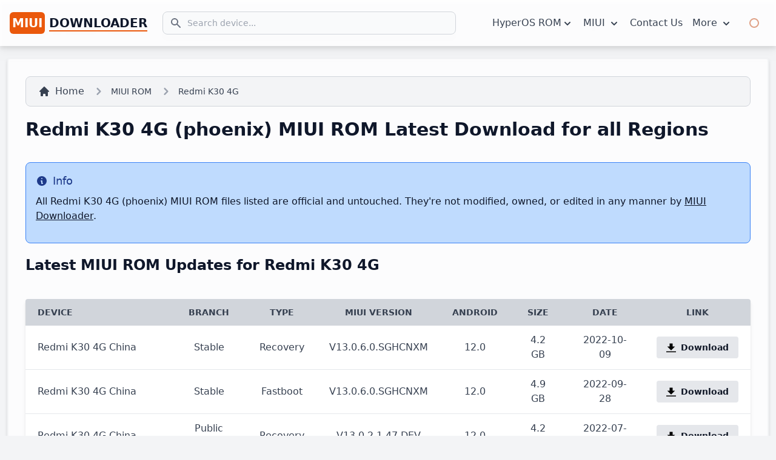

--- FILE ---
content_type: text/html; charset=UTF-8
request_url: https://miuidownloader.com/miui/phoenix
body_size: 8044
content:
<!DOCTYPE html>
<html lang="en">
   <head>
   <meta charset="UTF-8">
   <meta name="viewport" content="width=device-width, initial-scale=1.0">
   <meta http-equiv="X-UA-Compatible" content="ie=edge">
   <meta name="description" content="Download latest Redmi K30 4G (phoenix) MIUI ROM for all variants and regions." />
   <meta name="csrf-token" content="">
   <link rel='canonical' href='https://miuidownloader.com/miui/phoenix' />
   <title>Redmi K30 4G (phoenix) MIUI ROM Downloads</title>
   <script data-cfasync="false">
	  if (localStorage.getItem('color-theme') === 'dark' || (!('color-theme' in localStorage) && window.matchMedia('(prefers-color-scheme: dark)').matches)) {
		 document.documentElement.classList.add('dark');
	  } else {
		 document.documentElement.classList.remove('dark');
	  }
   </script>
   <link rel="preload" as="style" href="https://miuidownloader.com/build/assets/app-947390cd.css" /><link rel="stylesheet" href="https://miuidownloader.com/build/assets/app-947390cd.css" />   <link rel="stylesheet" href="https://miuidownloader.com/build/css/all.min.css">
<script src="https://miuidownloader.com/build/js/all.min.js" defer type="b6cb15d3398bc01f59c63405-text/javascript"></script>
<style>html,.device-cards{scrollbar-width:thin;scrollbar-color:#C2410C #ddd;}html.dark,.dark .device-cards{scrollbar-color:#C2410C rgb(0 0 0 / 0.9);}</style>

<script async src="https://www.googletagmanager.com/gtag/js?id=G-SKVD7SPVC8" type="b6cb15d3398bc01f59c63405-text/javascript"></script>
<script type="b6cb15d3398bc01f59c63405-text/javascript">
  window.dataLayer = window.dataLayer || [];
  function gtag(){dataLayer.push(arguments);}
  gtag('js', new Date());

  gtag('config', 'G-SKVD7SPVC8');
</script>
<script type="b6cb15d3398bc01f59c63405-text/javascript" src="//cdn.vlitag.com/w/dfe29970-64ff-4614-b00a-c94ee8321530.js" async defer></script><script type="b6cb15d3398bc01f59c63405-text/javascript">var vitag = vitag || {};vitag.gdprShowConsentToolButton = false;</script><script type="b6cb15d3398bc01f59c63405-text/javascript" src="//cdn.vlitag.com/ata/adv/dfe29970-64ff-4614-b00a-c94ee8321530.js" async defer></script></head>
<body class="text-lg text-slate-900 bg-gray-100 dark:bg-black/80 dark:text-white/70">
   <div class="site-container">
    <header class="site-header bg-white/90 px-4 py-2.5 dark:bg-black drop-shadow-lg dark:border-gray-700 dark:border-b-2 z-20 relative">
        <div class="wrap lg:container flex flex-wrap md:flex-no-wrap justify-between items-center mx-auto" itemscope itemtype="https://schema.org/WPHeader">
           <div class="title-area mr-2 md:w-full max-w-[200px]">
                <p class="site-title" itemprop="headline">
                    <a href="https://miuidownloader.com" class="flex items-center">
                        
                        
                        
                        <span class="self-center text-base  md:text-xl font-semibold whitespace-nowrap dark:text-white/80"><span class="bg-orange-600 dark:bg-orange-700 text-white dark:text-white/80 inline-block p-1 rounded-md font-bold">MIUI</span> <span class="border-b-2 border-b-orange-600 dark:border-b-orange-700">DOWNLOADER</span></span>
                    </a>
                </p>
                <p class="site-description hidden" itemprop="description">Xiaomi MIUI ROM Database....</p>
           </div>
           
           <div class="dark-light-tg flex md:order-3 flex-auto md:flex-none justify-end">
              
              <button id="theme-toggle" type="button" class="border-solid border-2 border-orange-700/50 mr-2 sm:mr-3 text-gray-500 dark:text-gray-400 hover:bg-gray-100 dark:hover:bg-gray-700 focus:outline-none focus:ring-4 focus:ring-gray-200 dark:focus:ring-gray-700 rounded-lg text-sm p-1.5">
                 <svg id="theme-toggle-dark-icon" class="hidden w-5 h-5" fill="currentColor" viewBox="0 0 20 20" xmlns="http://www.w3.org/2000/svg">
                    <path d="M17.293 13.293A8 8 0 016.707 2.707a8.001 8.001 0 1010.586 10.586z"></path>
                 </svg>
                 <svg id="theme-toggle-light-icon" class="hidden w-5 h-5" fill="currentColor" viewBox="0 0 20 20" xmlns="http://www.w3.org/2000/svg">
                    <path d="M10 2a1 1 0 011 1v1a1 1 0 11-2 0V3a1 1 0 011-1zm4 8a4 4 0 11-8 0 4 4 0 018 0zm-.464 4.95l.707.707a1 1 0 001.414-1.414l-.707-.707a1 1 0 00-1.414 1.414zm2.12-10.607a1 1 0 010 1.414l-.706.707a1 1 0 11-1.414-1.414l.707-.707a1 1 0 011.414 0zM17 11a1 1 0 100-2h-1a1 1 0 100 2h1zm-7 4a1 1 0 011 1v1a1 1 0 11-2 0v-1a1 1 0 011-1zM5.05 6.464A1 1 0 106.465 5.05l-.708-.707a1 1 0 00-1.414 1.414l.707.707zm1.414 8.486l-.707.707a1 1 0 01-1.414-1.414l.707-.707a1 1 0 011.414 1.414zM4 11a1 1 0 100-2H3a1 1 0 000 2h1z" fill-rule="evenodd" clip-rule="evenodd"></path>
                 </svg>
              </button>
           </div>
           <div class="flex-bak block md:px-7 lg:px-11 md:order-1 md:flex-auto">
              
              <button type="button" data-collapse-toggle="navbar-search" aria-controls="navbar-search" aria-expanded="false" class="md:hidden text-gray-500 dark:text-gray-400 hover:bg-gray-100 dark:hover:bg-transparent focus:outline-none focus:ring-1 focus:ring-gray-200 dark:focus:ring-orange-700 rounded-lg text-sm p-2.5 mr-1">
                 <svg class="w-5 h-5" aria-hidden="true" fill="currentColor" viewBox="0 0 20 20" xmlns="http://www.w3.org/2000/svg">
                    <path fill-rule="evenodd" d="M8 4a4 4 0 100 8 4 4 0 000-8zM2 8a6 6 0 1110.89 3.476l4.817 4.817a1 1 0 01-1.414 1.414l-4.816-4.816A6 6 0 012 8z" clip-rule="evenodd"></path>
                 </svg>
                 <span class="sr-only">Search</span>
              </button>
              
              <div class="hidden relative md:block search-form-div">
                 <div class="flex absolute inset-y-0 left-0 items-center pl-3 pointer-events-none">
                    <svg class="w-5 h-5 text-gray-500" aria-hidden="true" fill="currentColor" viewBox="0 0 20 20" xmlns="http://www.w3.org/2000/svg">
                       <path fill-rule="evenodd" d="M8 4a4 4 0 100 8 4 4 0 000-8zM2 8a6 6 0 1110.89 3.476l4.817 4.817a1 1 0 01-1.414 1.414l-4.816-4.816A6 6 0 012 8z" clip-rule="evenodd"></path>
                    </svg>
                    <span class="sr-only">Search icon</span>
                 </div>
                 <form id="search-form-" class="search-form"  role="search" itemprop="potentialAction" itemscope itemtype="https://schema.org/SearchAction" autocomplete="off">
                    <input type="text" aria-controls="search-navbar-desktop" name="" class="block p-2 pl-10 w-full text-gray-900 bg-gray-50 rounded-lg border border-gray-300 sm:text-sm focus:ring-orange-700 focus:border-orange-700/50 dark:bg-gray-700 dark:border-gray-600 dark:placeholder-gray-400 dark:text-white/80 outline-none" placeholder="Search device..." required data-search>
                    <input class="search-form-submit hidden" type="search" value="">
                    
                 </form>
                 <div id="search-navbar-desktop" class="device-cards focus:ring-4 focus:ring-black absolute text-lg text-slate-900 bg-gray-100 dark:bg-gray-800 dark:text-white/70 overflow-y-auto max-h-64 w-full shadow-2xl border-2 dark:border rounded-xl border-gray-300 dark:border-white/70 hidden" data-device-cards-container></div>
                 <template data-device-template>
                   
                   
                   <div class="card m-2 py-2 pl-5 pr-3 font-semibold rounded-md border border-transparent dark:bg-gray-800 dark:hover:border-gray-700 hover:border-gray-400 hover:bg-gray-200 dark:hover:bg-gray-700">
                     <div class="header">
                        <span data-header></span>
                        <a href="" class="bg-orange-600 dark:bg-orange-700 text-white dark:text-white/80 inline-block rounded px-1 mx-1" data-body-miui><span data-header-miui>MIUI</span></a>
                        <a href="" class="bg-blue-700 text-white dark:text-white/80 inline-block rounded px-1 mx-1" style="/*background:#2756FC;*/" data-body-hyperos><span data-header-hyperos>HyperOS</span></a></div>
                   </div>
                 </template>
              </div>
              
              <button data-collapse-toggle="navbar-search" type="button" class="inline-flex items-center p-2 text-sm text-gray-500 rounded-lg md:hidden hover:bg-gray-100 focus:outline-none focus:ring-1 focus:ring-orange-700 dark:text-gray-400 dark:hover:bg-transparent dark:focus:ring-orange-700" aria-controls="navbar-search" aria-expanded="false">
                 <span class="sr-only">Open menu</span>
                 <svg class="w-6 h-6" aria-hidden="true" fill="currentColor" viewBox="0 0 20 20" xmlns="http://www.w3.org/2000/svg">
                    <path fill-rule="evenodd" d="M3 5a1 1 0 011-1h12a1 1 0 110 2H4a1 1 0 01-1-1zM3 10a1 1 0 011-1h12a1 1 0 110 2H4a1 1 0 01-1-1zM3 15a1 1 0 011-1h12a1 1 0 110 2H4a1 1 0 01-1-1z" clip-rule="evenodd"></path>
                 </svg>
              </button>
           </div><nav class="hidden items-center w-full md:flex md:w-auto md:order-1 md:flex-auto-bak md:mr-3 justify-center relative" id="navbar-search" itemscope itemtype="https://schema.org/SiteNavigationElement">
         <div class="relative mt-3 md:hidden search-form-div">
            <div class="flex absolute inset-y-0 left-0 items-center pl-3 pointer-events-none">
               <svg class="w-5 h-5 text-gray-500" aria-hidden="true" fill="currentColor" viewBox="0 0 20 20" xmlns="http://www.w3.org/2000/svg">
                  <path fill-rule="evenodd" d="M8 4a4 4 0 100 8 4 4 0 000-8zM2 8a6 6 0 1110.89 3.476l4.817 4.817a1 1 0 01-1.414 1.414l-4.816-4.816A6 6 0 012 8z" clip-rule="evenodd"></path>
               </svg>
            </div>
            
            <form id="search-form" class="search-form"  role="search" itemprop="potentialAction" itemscope itemtype="https://schema.org/SearchAction" autocomplete="off">
               <input type="text" aria-controls="search-navbar-mob" name="s" class="block p-2 pl-10 w-full text-gray-900 bg-gray-50 rounded-lg border border-gray-300 sm:text-sm focus:ring-orange-700 focus:border-orange-700/50 dark:bg-gray-700 dark:border-gray-600 dark:placeholder-gray-400 dark:text-white outline-none" placeholder="Search device..." required data-search>
               <input class="search-form-submit hidden" type="search" value="">
               
            </form>
            <div id="search-navbar-mob" class="device-cards absolute text-lg text-slate-900 bg-gray-100 dark:bg-gray-800 dark:text-white/70 overflow-y-auto max-h-64 w-full shadow-2xl border rounded-xl border-gray-300 dark:border-white/70 hidden z-20" data-device-cards-container-mob></div>
            
         </div>
         <ul class="clicky-menu no-js flex flex-col p-4 text-center-bak mt-4 bg-gray-50 rounded-lg border border-gray-100 md:flex-row md:space-x-4 md:mt-0 md:text-sm md:font-medium md:border-0 md:bg-transparent dark:bg-gray-800 md:dark:bg-transparent dark:border-gray-700">
            
            <li class="p-menu-items dropdown relative">
               <a href="#" id="dropdownNavbarLink" data-dropdown-toggle="dropdownNavbar" class="block w-full md:w-auto text-start py-2 pr-4 pl-3 text-base text-gray-700 rounded hover:bg-gray-100 md:hover:bg-transparent md:hover:text-orange-700 md:p-0 dark:text-gray-400 md:dark:hover:text-white dark:hover:bg-gray-700 dark:hover:text-white md:dark:hover:bg-transparent dark:border-gray-700">
                  HyperOS ROM<svg class="w-5 h-5 inline-block" aria-hidden="true" fill="currentColor" viewBox="0 0 20 20" xmlns="http://www.w3.org/2000/svg"><path fill-rule="evenodd" d="M5.293 7.293a1 1 0 011.414 0L10 10.586l3.293-3.293a1 1 0 111.414 1.414l-4 4a1 1 0 01-1.414 0l-4-4a1 1 0 010-1.414z" clip-rule="evenodd"></path></svg>
               </a>
               <!-- Dropdown menu -->
               
                     <ul aria-hidden="true" class="py-1 text-base text-gray-700 dark:text-gray-400 bg-gray-100 md:bg-white border-2 border-gray-300 divide-y rounded shadow-2xl w-4/5 md:w-44 dark:bg-gray-700 dark:divide-gray-600 dark:border-gray-600 md:-left-11 top-11 md:top-8 z-10">
                        <li>
                           <a href="https://miuidownloader.com/hyperos" class="block px-4 py-2 hover:bg-gray-100 dark:hover:bg-gray-600 dark:hover:text-white">HyperOS</a>
                        </li>
                        
                                                                           <li>
                              <a href="https://miuidownloader.com/hyperos-3" class="block px-4 py-2 hover:bg-gray-100 dark:hover:bg-gray-600 dark:hover:text-white">HyperOS 3</a>
                           </li>
                                                   <li>
                              <a href="https://miuidownloader.com/hyperos-2" class="block px-4 py-2 hover:bg-gray-100 dark:hover:bg-gray-600 dark:hover:text-white">HyperOS 2</a>
                           </li>
                                                   <li>
                              <a href="https://miuidownloader.com/hyperos-1" class="block px-4 py-2 hover:bg-gray-100 dark:hover:bg-gray-600 dark:hover:text-white">HyperOS 1</a>
                           </li>
                                                
                     </ul>
               
            </li>
            <li class="p-menu-items dropdown relative">
               <a href="#" id="dropdownNavbarLink" data-dropdown-toggle="dropdownNavbar" class="block w-full md:w-auto text-start py-2 pr-4 pl-3 text-base text-gray-700 rounded hover:bg-gray-100 md:hover:bg-transparent md:hover:text-orange-700 md:p-0 dark:text-gray-400 md:dark:hover:text-white dark:hover:bg-gray-700 dark:hover:text-white md:dark:hover:bg-transparent dark:border-gray-700">
                  MIUI <svg class="w-5 h-5 inline-block" aria-hidden="true" fill="currentColor" viewBox="0 0 20 20" xmlns="http://www.w3.org/2000/svg"><path fill-rule="evenodd" d="M5.293 7.293a1 1 0 011.414 0L10 10.586l3.293-3.293a1 1 0 111.414 1.414l-4 4a1 1 0 01-1.414 0l-4-4a1 1 0 010-1.414z" clip-rule="evenodd"></path></svg>
               </a>
               <!-- Dropdown menu -->
               
                     <ul aria-hidden="true" class="py-1 text-base text-gray-700 dark:text-gray-400 bg-gray-100 md:bg-white border-2 border-gray-300 divide-y rounded shadow-2xl w-4/5 md:w-44 dark:bg-gray-700 dark:divide-gray-600 dark:border-gray-600 md:-left-11 top-11 md:top-8 z-10">
                        <li>
                           <a href="https://miuidownloader.com/miui" class="block px-4 py-2 hover:bg-gray-100 dark:hover:bg-gray-600 dark:hover:text-white">MIUI ROM</a>
                        </li>
                        
                                                                           <li>
                              <a href="https://miuidownloader.com/miui-14" class="block px-4 py-2 hover:bg-gray-100 dark:hover:bg-gray-600 dark:hover:text-white">MIUI 14</a>
                           </li>
                                                   <li>
                              <a href="https://miuidownloader.com/miui-13" class="block px-4 py-2 hover:bg-gray-100 dark:hover:bg-gray-600 dark:hover:text-white">MIUI 13</a>
                           </li>
                                                   <li>
                              <a href="https://miuidownloader.com/miui-12" class="block px-4 py-2 hover:bg-gray-100 dark:hover:bg-gray-600 dark:hover:text-white">MIUI 12</a>
                           </li>
                                                   <li>
                              <a href="https://miuidownloader.com/miui-11" class="block px-4 py-2 hover:bg-gray-100 dark:hover:bg-gray-600 dark:hover:text-white">MIUI 11</a>
                           </li>
                                                
                     </ul>
               
            </li>
            <li class="p-menu-items">
               <a href="https://miuidownloader.com/contact" class="block py-2 pr-4 pl-3 text-base text-gray-700 rounded hover:bg-gray-100 md:hover:bg-transparent md:hover:text-orange-700 md:p-0 dark:text-gray-400 md:dark:hover:text-white dark:hover:bg-gray-700 dark:hover:text-white md:dark:hover:bg-transparent dark:border-gray-700" itemprop="url"><span itemprop="name">Contact Us</span></a>
            </li>
            <li class="p-menu-items dropdown relative">
               <a href="#" id="dropdownNavbarLink" data-dropdown-toggle="dropdownNavbar1" class="block w-full md:w-auto text-start py-2 pr-4 pl-3 text-base text-gray-700 rounded hover:bg-gray-100 md:hover:bg-transparent md:hover:text-orange-700 md:p-0 dark:text-gray-400 md:dark:hover:text-white dark:hover:bg-gray-700 dark:hover:text-white md:dark:hover:bg-transparent dark:border-gray-700">
                  More <svg class="w-5 h-5 inline-block" aria-hidden="true" fill="currentColor" viewBox="0 0 20 20" xmlns="http://www.w3.org/2000/svg"><path fill-rule="evenodd" d="M5.293 7.293a1 1 0 011.414 0L10 10.586l3.293-3.293a1 1 0 111.414 1.414l-4 4a1 1 0 01-1.414 0l-4-4a1 1 0 010-1.414z" clip-rule="evenodd"></path></svg>
               </a>
               <!-- Dropdown menu -->
               
                  <ul aria-hidden="true" class="py-1 text-base text-gray-700 dark:text-gray-400 bg-gray-100 md:bg-white border-2 border-gray-300 divide-y rounded shadow-2xl w-4/5 md:w-44 dark:bg-gray-700 dark:divide-gray-600 dark:border-gray-600 md:-left-11 top-11 md:top-8 z-10">
                     <li>
                        <a href="https://miuidownloader.com/about" class="block px-4 py-2 hover:bg-gray-100 dark:hover:bg-gray-600 dark:hover:text-white">About Us</a>
                     </li>
                     <li>
                        <a href="https://miuidownloader.com/privacy-policy" class="block px-4 py-2 hover:bg-gray-100 dark:hover:bg-gray-600 dark:hover:text-white">Privacy Policy</a>
                     </li>
                     <li>
                        <a href="https://miuidownloader.com/disclaimer" class="block px-4 py-2 hover:bg-gray-100 dark:hover:bg-gray-600 dark:hover:text-white">Disclaimer</a>
                     </li>
                     <li>
                        <a href="https://miuidownloader.com/terms" class="block px-4 py-2 hover:bg-gray-100 dark:hover:bg-gray-600 dark:hover:text-white">Terms</a>
                     </li>
                  </ul>
               
            </li> 
         </ul>
      </nav>
   </div>
   
</header>
<div class=" max-w-7xl w-full mx-auto break-words">
    <div class="m-2 md:my-5 md:mx-3">
        <main class=" rounded border-gray-100 border-2 bg-white/90 drop-shadow-md p-5 mb-3 md:p-7 dark:bg-black/90 dark:border-gray-700 dark:border-2">
            <!-- Breadcrumb -->
            <nav class="flex whitespace-nowrap bg-gray-100 text-gray-700 border border-gray-300 py-3 px-5 mb-5 rounded-lg dark:bg-gray-800 dark:border-gray-700" aria-label="Breadcrumb">
                <ol class="inline-flex flex-wrap items-center space-x-1 md:space-x-3" itemscope itemtype="https://schema.org/BreadcrumbList">
                    <li class="inline-flex items-center" itemprop="itemListElement" itemscope itemtype="https://schema.org/ListItem">
                        <a href="https://miuidownloader.com" class="text-base text-gray-700 hover:text-gray-900 inline-flex items-center dark:text-gray-400 dark:hover:text-white"  itemscope itemtype="https://schema.org/WebPage" itemprop="item" itemid="https://miuidownloader.com">
                            <svg class="w-5 h-5 mr-2" fill="currentColor" viewBox="0 0 20 20" xmlns="http://www.w3.org/2000/svg"><path d="M10.707 2.293a1 1 0 00-1.414 0l-7 7a1 1 0 001.414 1.414L4 10.414V17a1 1 0 001 1h2a1 1 0 001-1v-2a1 1 0 011-1h2a1 1 0 011 1v2a1 1 0 001 1h2a1 1 0 001-1v-6.586l.293.293a1 1 0 001.414-1.414l-7-7z"></path></svg>
                            <span itemprop="name">Home</span>
                        </a>
                        <meta itemprop="position" content="1" />
                    </li>
                    <li itemprop="itemListElement" itemscope itemtype="https://schema.org/ListItem" class="ml-1">
                        <div class="flex items-center">
                            <svg class="w-6 h-6 text-gray-400" fill="currentColor" viewBox="0 0 20 20" xmlns="http://www.w3.org/2000/svg"><path fill-rule="evenodd" d="M7.293 14.707a1 1 0 010-1.414L10.586 10 7.293 6.707a1 1 0 011.414-1.414l4 4a1 1 0 010 1.414l-4 4a1 1 0 01-1.414 0z" clip-rule="evenodd"></path></svg>
                            <a href="https://miuidownloader.com/miui" class="text-gray-700 hover:text-gray-900 ml-1 md:ml-2 text-sm font-medium dark:text-gray-400 dark:hover:text-white" itemscope itemtype="https://schema.org/WebPage" itemprop="item" itemid="https://miuidownloader.com/miui"><span itemprop="name">MIUI ROM</span></a>
                            <meta itemprop="position" content="2" />
                        </div>
                    </li>
                    <li aria-current="page" itemprop="itemListElement" itemscope itemtype="https://schema.org/ListItem" class="ml-1">
                        <div class="flex items-center">
                            <svg class="w-6 h-6 text-gray-400" fill="currentColor" viewBox="0 0 20 20" xmlns="http://www.w3.org/2000/svg"><path fill-rule="evenodd" d="M7.293 14.707a1 1 0 010-1.414L10.586 10 7.293 6.707a1 1 0 011.414-1.414l4 4a1 1 0 010 1.414l-4 4a1 1 0 01-1.414 0z" clip-rule="evenodd"></path></svg>
                            <a href="https://miuidownloader.com/miui/phoenix" class="text-gray-700 hover:text-gray-900 ml-1 md:ml-2 text-sm font-medium dark:text-gray-400 dark:hover:text-white" itemscope itemtype="https://schema.org/WebPage" itemprop="item" itemid="https://miuidownloader.com/miui/phoenix"><span itemprop="name">Redmi K30 4G</span></a>
                            <meta itemprop="position" content="3" />
                        </div>
                    </li>
                </ol>
            </nav>
            <article class="" aria-label="Content / Sidebar" itemscope itemtype="https://schema.org/CreativeWork">
                <header class="">
                    <h1 class=" text-2xl sm:text-3xl leading-10 font-semibold mb-7 dark:text-white/70" itemprop="headline">Redmi K30 4G (phoenix) MIUI ROM Latest Download for all Regions</h1>
                </header>
                
                <div class="mdad mdad_3 text-center mx-auto my-5" style="margin:8px auto;display:flex;justify-content:center">

     
     
     
     <script type="b6cb15d3398bc01f59c63405-text/javascript">
          atOptions = {
               'key' : '3392ec7d9bbf1af011f6aaaa6a19800c',
               'format' : 'iframe',
               'height' : 250,
               'width' : 300,
               'params' : {}
          };
     </script>
     <script type="b6cb15d3398bc01f59c63405-text/javascript" src="//roughlydispleasureslayer.com/3392ec7d9bbf1af011f6aaaa6a19800c/invoke.js"></script>
</div>                <div class="" itemprop="text">
                    <div id="alert-additional-content-1" class="p-4 mb-4 border border-blue-500 rounded-lg bg-blue-200 dark:bg-blue-300/30 dark:border-blue-500/30" role="alert">
                        <div class="flex items-center">
                          <svg aria-hidden="true" class="w-5 h-5 mr-2 text-blue-900 dark:text-white/70" fill="currentColor" viewBox="0 0 20 20" xmlns="http://www.w3.org/2000/svg"><path fill-rule="evenodd" d="M18 10a8 8 0 11-16 0 8 8 0 0116 0zm-7-4a1 1 0 11-2 0 1 1 0 012 0zM9 9a1 1 0 000 2v3a1 1 0 001 1h1a1 1 0 100-2v-3a1 1 0 00-1-1H9z" clip-rule="evenodd"></path></svg>
                          <span class="sr-only">Info</span>
                          <h3 class="text-lg font-medium text-blue-900 dark:text-white/70">Info</h3>
                        </div>
                        <div class="mt-2 mb-4 text-base dark:text-white/70">
                            <p>All Redmi K30 4G (phoenix) MIUI ROM files listed are official and untouched. They're not modified, owned, or edited in any manner by <a class="underline" href="https://miuidownloader.com">MIUI Downloader</a>.</p>
                        </div>
                    </div>
                                        <div itemscope itemtype="https://schema.org/Table">
                        <h2 class="text-xl sm:text-2xl leading-10 font-semibold my-5 dark:text-white/70" itemprop="about">Latest MIUI ROM Updates for Redmi K30 4G</h2>
                        
                        <div class="mdad mdad_5 text-center mx-auto my-5" style="margin:8px auto;display:flex;justify-content:center">

     
     
     
     <script async="async" data-cfasync="false" src="//roughlydispleasureslayer.com/7787d33b9bd4248dd7a09b14f5b0a6af/invoke.js"></script>
     <div id="container-7787d33b9bd4248dd7a09b14f5b0a6af"></div>
</div>                        <div class="overflow-x-auto relative shadow-md sm:rounded my-5">
                            <table class="w-full text-base text-left text-gray-700 dark:text-gray-400">
                                <thead class="text-sm text-center text-gray-700 uppercase bg-gray-300 dark:bg-gray-700 dark:text-gray-400">
                                    <tr>
                                        <th scope="col" class="py-3 px-5 w-1/5 text-left">
                                            Device
                                        </th>
                                        <th scope="col" class="py-3 px-5">
                                            Branch
                                        </th>
                                        <th scope="col" class="py-3 px-5">
                                            Type
                                        </th>
                                        <th scope="col" class="py-3 px-5">
                                            MIUI Version
                                        </th>
                                        <th scope="col" class="py-3 px-5">
                                            Android
                                        </th>
                                        <th scope="col" class="py-3 px-5">
                                            Size
                                        </th>
                                        <th scope="col" class="py-3 px-5">
                                            Date
                                        </th>
                                        <th scope="col" class="py-3 px-5">
                                            Link
                                        </th>
                                    </tr>
                                </thead>
                                <tbody>
                                																			<tr class="bg-white border-b dark:bg-gray-800 dark:border-gray-700 hover:bg-gray-50 dark:hover:bg-gray-700">
											<td class="py-3 px-5 text-left">
												Redmi K30 4G China
											</td>
											<td class="py-3 px-5 text-center">
												Stable
											</td>
											<td class="py-3 px-5 text-center">
												Recovery
											</td>
											<td class="py-3 px-5 text-center">
												V13.0.6.0.SGHCNXM
											</td>
											<td class="py-3 px-5 text-center">
												12.0
											</td>
											<td class="py-3 px-5 text-center">
												4.2 GB
											</td>
											<td class="py-3 px-5 text-center">
												2022-10-09
											</td>
											<td class="py-3 px-5 text-center text-sm">
												
												<a class="bg-gray-200 hover:bg-gray-400 dark:bg-gray-400 dark:hover:bg-gray-400/90 text-gray-900 font-bold py-2 px-4 rounded inline-flex items-center" href="https://miuidownloader.com/miui/phoenix/stable/v13-0-6-0-sghcnxm">
													<svg class="w-4 h-4 mr-2" xmlns="http://www.w3.org/2000/svg" viewBox="0 0 20 20"><path d="M13 8V2H7v6H2l8 8 8-8h-5zM0 18h20v2H0v-2z"/></svg>
													<span>Download</span>
												</a>
											</td>
										</tr>
									                                																			<tr class="bg-white border-b dark:bg-gray-800 dark:border-gray-700 hover:bg-gray-50 dark:hover:bg-gray-700">
											<td class="py-3 px-5 text-left">
												Redmi K30 4G China
											</td>
											<td class="py-3 px-5 text-center">
												Stable
											</td>
											<td class="py-3 px-5 text-center">
												Fastboot
											</td>
											<td class="py-3 px-5 text-center">
												V13.0.6.0.SGHCNXM
											</td>
											<td class="py-3 px-5 text-center">
												12.0
											</td>
											<td class="py-3 px-5 text-center">
												4.9 GB
											</td>
											<td class="py-3 px-5 text-center">
												2022-09-28
											</td>
											<td class="py-3 px-5 text-center text-sm">
												
												<a class="bg-gray-200 hover:bg-gray-400 dark:bg-gray-400 dark:hover:bg-gray-400/90 text-gray-900 font-bold py-2 px-4 rounded inline-flex items-center" href="https://miuidownloader.com/miui/phoenix/stable/v13-0-6-0-sghcnxm">
													<svg class="w-4 h-4 mr-2" xmlns="http://www.w3.org/2000/svg" viewBox="0 0 20 20"><path d="M13 8V2H7v6H2l8 8 8-8h-5zM0 18h20v2H0v-2z"/></svg>
													<span>Download</span>
												</a>
											</td>
										</tr>
									                                																			<tr class="bg-white border-b dark:bg-gray-800 dark:border-gray-700 hover:bg-gray-50 dark:hover:bg-gray-700">
											<td class="py-3 px-5 text-left">
												Redmi K30 4G China
											</td>
											<td class="py-3 px-5 text-center">
												Public Beta
											</td>
											<td class="py-3 px-5 text-center">
												Recovery
											</td>
											<td class="py-3 px-5 text-center">
												V13.0.2.1.47.DEV
											</td>
											<td class="py-3 px-5 text-center">
												12.0
											</td>
											<td class="py-3 px-5 text-center">
												4.2 GB
											</td>
											<td class="py-3 px-5 text-center">
												2022-07-15
											</td>
											<td class="py-3 px-5 text-center text-sm">
												
												<a class="bg-gray-200 hover:bg-gray-400 dark:bg-gray-400 dark:hover:bg-gray-400/90 text-gray-900 font-bold py-2 px-4 rounded inline-flex items-center" href="https://miuidownloader.com/miui/phoenix/public-beta/v13-0-2-1-47-dev">
													<svg class="w-4 h-4 mr-2" xmlns="http://www.w3.org/2000/svg" viewBox="0 0 20 20"><path d="M13 8V2H7v6H2l8 8 8-8h-5zM0 18h20v2H0v-2z"/></svg>
													<span>Download</span>
												</a>
											</td>
										</tr>
									                                																			<tr class="bg-white border-b dark:bg-gray-800 dark:border-gray-700 hover:bg-gray-50 dark:hover:bg-gray-700">
											<td class="py-3 px-5 text-left">
												Redmi K30 4G China
											</td>
											<td class="py-3 px-5 text-center">
												Public Beta
											</td>
											<td class="py-3 px-5 text-center">
												Recovery
											</td>
											<td class="py-3 px-5 text-center">
												V13.0.2.1.45.DEV
											</td>
											<td class="py-3 px-5 text-center">
												12.0
											</td>
											<td class="py-3 px-5 text-center">
												4.2 GB
											</td>
											<td class="py-3 px-5 text-center">
												2022-07-08
											</td>
											<td class="py-3 px-5 text-center text-sm">
												
												<a class="bg-gray-200 hover:bg-gray-400 dark:bg-gray-400 dark:hover:bg-gray-400/90 text-gray-900 font-bold py-2 px-4 rounded inline-flex items-center" href="https://miuidownloader.com/miui/phoenix/public-beta/v13-0-2-1-45-dev">
													<svg class="w-4 h-4 mr-2" xmlns="http://www.w3.org/2000/svg" viewBox="0 0 20 20"><path d="M13 8V2H7v6H2l8 8 8-8h-5zM0 18h20v2H0v-2z"/></svg>
													<span>Download</span>
												</a>
											</td>
										</tr>
									                                																			<tr class="bg-white border-b dark:bg-gray-800 dark:border-gray-700 hover:bg-gray-50 dark:hover:bg-gray-700">
											<td class="py-3 px-5 text-left">
												Redmi K30 4G China
											</td>
											<td class="py-3 px-5 text-center">
												Public Beta
											</td>
											<td class="py-3 px-5 text-center">
												Recovery
											</td>
											<td class="py-3 px-5 text-center">
												V13.0.2.1.43.DEV
											</td>
											<td class="py-3 px-5 text-center">
												12.0
											</td>
											<td class="py-3 px-5 text-center">
												4.3 GB
											</td>
											<td class="py-3 px-5 text-center">
												2022-07-01
											</td>
											<td class="py-3 px-5 text-center text-sm">
												
												<a class="bg-gray-200 hover:bg-gray-400 dark:bg-gray-400 dark:hover:bg-gray-400/90 text-gray-900 font-bold py-2 px-4 rounded inline-flex items-center" href="https://miuidownloader.com/miui/phoenix/public-beta/v13-0-2-1-43-dev">
													<svg class="w-4 h-4 mr-2" xmlns="http://www.w3.org/2000/svg" viewBox="0 0 20 20"><path d="M13 8V2H7v6H2l8 8 8-8h-5zM0 18h20v2H0v-2z"/></svg>
													<span>Download</span>
												</a>
											</td>
										</tr>
									                                																			<tr class="bg-white border-b dark:bg-gray-800 dark:border-gray-700 hover:bg-gray-50 dark:hover:bg-gray-700">
											<td class="py-3 px-5 text-left">
												Redmi K30 4G China
											</td>
											<td class="py-3 px-5 text-center">
												Public Beta
											</td>
											<td class="py-3 px-5 text-center">
												Recovery
											</td>
											<td class="py-3 px-5 text-center">
												V13.0.2.1.40.DEV
											</td>
											<td class="py-3 px-5 text-center">
												12.0
											</td>
											<td class="py-3 px-5 text-center">
												4.2 GB
											</td>
											<td class="py-3 px-5 text-center">
												2022-06-24
											</td>
											<td class="py-3 px-5 text-center text-sm">
												
												<a class="bg-gray-200 hover:bg-gray-400 dark:bg-gray-400 dark:hover:bg-gray-400/90 text-gray-900 font-bold py-2 px-4 rounded inline-flex items-center" href="https://miuidownloader.com/miui/phoenix/public-beta/v13-0-2-1-40-dev">
													<svg class="w-4 h-4 mr-2" xmlns="http://www.w3.org/2000/svg" viewBox="0 0 20 20"><path d="M13 8V2H7v6H2l8 8 8-8h-5zM0 18h20v2H0v-2z"/></svg>
													<span>Download</span>
												</a>
											</td>
										</tr>
									                                																			<tr class="bg-white border-b dark:bg-gray-800 dark:border-gray-700 hover:bg-gray-50 dark:hover:bg-gray-700">
											<td class="py-3 px-5 text-left">
												Redmi K30 4G China
											</td>
											<td class="py-3 px-5 text-center">
												Public Beta
											</td>
											<td class="py-3 px-5 text-center">
												Recovery
											</td>
											<td class="py-3 px-5 text-center">
												V13.0.2.1.39.DEV
											</td>
											<td class="py-3 px-5 text-center">
												12.0
											</td>
											<td class="py-3 px-5 text-center">
												4.2 GB
											</td>
											<td class="py-3 px-5 text-center">
												2022-06-17
											</td>
											<td class="py-3 px-5 text-center text-sm">
												
												<a class="bg-gray-200 hover:bg-gray-400 dark:bg-gray-400 dark:hover:bg-gray-400/90 text-gray-900 font-bold py-2 px-4 rounded inline-flex items-center" href="https://miuidownloader.com/miui/phoenix/public-beta/v13-0-2-1-39-dev">
													<svg class="w-4 h-4 mr-2" xmlns="http://www.w3.org/2000/svg" viewBox="0 0 20 20"><path d="M13 8V2H7v6H2l8 8 8-8h-5zM0 18h20v2H0v-2z"/></svg>
													<span>Download</span>
												</a>
											</td>
										</tr>
									                                																			<tr class="bg-white border-b dark:bg-gray-800 dark:border-gray-700 hover:bg-gray-50 dark:hover:bg-gray-700">
											<td class="py-3 px-5 text-left">
												Redmi K30 4G China
											</td>
											<td class="py-3 px-5 text-center">
												Public Beta
											</td>
											<td class="py-3 px-5 text-center">
												Recovery
											</td>
											<td class="py-3 px-5 text-center">
												V13.0.2.1.37.DEV
											</td>
											<td class="py-3 px-5 text-center">
												12.0
											</td>
											<td class="py-3 px-5 text-center">
												4.1 GB
											</td>
											<td class="py-3 px-5 text-center">
												2022-06-10
											</td>
											<td class="py-3 px-5 text-center text-sm">
												
												<a class="bg-gray-200 hover:bg-gray-400 dark:bg-gray-400 dark:hover:bg-gray-400/90 text-gray-900 font-bold py-2 px-4 rounded inline-flex items-center" href="https://miuidownloader.com/miui/phoenix/public-beta/v13-0-2-1-37-dev">
													<svg class="w-4 h-4 mr-2" xmlns="http://www.w3.org/2000/svg" viewBox="0 0 20 20"><path d="M13 8V2H7v6H2l8 8 8-8h-5zM0 18h20v2H0v-2z"/></svg>
													<span>Download</span>
												</a>
											</td>
										</tr>
									                                																			<tr class="bg-white border-b dark:bg-gray-800 dark:border-gray-700 hover:bg-gray-50 dark:hover:bg-gray-700">
											<td class="py-3 px-5 text-left">
												Redmi K30 4G China
											</td>
											<td class="py-3 px-5 text-center">
												Public Beta
											</td>
											<td class="py-3 px-5 text-center">
												Recovery
											</td>
											<td class="py-3 px-5 text-center">
												V13.0.2.1.35.DEV
											</td>
											<td class="py-3 px-5 text-center">
												12.0
											</td>
											<td class="py-3 px-5 text-center">
												4.1 GB
											</td>
											<td class="py-3 px-5 text-center">
												2022-05-27
											</td>
											<td class="py-3 px-5 text-center text-sm">
												
												<a class="bg-gray-200 hover:bg-gray-400 dark:bg-gray-400 dark:hover:bg-gray-400/90 text-gray-900 font-bold py-2 px-4 rounded inline-flex items-center" href="https://miuidownloader.com/miui/phoenix/public-beta/v13-0-2-1-35-dev">
													<svg class="w-4 h-4 mr-2" xmlns="http://www.w3.org/2000/svg" viewBox="0 0 20 20"><path d="M13 8V2H7v6H2l8 8 8-8h-5zM0 18h20v2H0v-2z"/></svg>
													<span>Download</span>
												</a>
											</td>
										</tr>
									                                																			<tr class="bg-white border-b dark:bg-gray-800 dark:border-gray-700 hover:bg-gray-50 dark:hover:bg-gray-700">
											<td class="py-3 px-5 text-left">
												Redmi K30 4G China
											</td>
											<td class="py-3 px-5 text-center">
												Stable
											</td>
											<td class="py-3 px-5 text-center">
												Recovery
											</td>
											<td class="py-3 px-5 text-center">
												V13.0.3.0.SGHCNXM
											</td>
											<td class="py-3 px-5 text-center">
												12.0
											</td>
											<td class="py-3 px-5 text-center">
												4.2 GB
											</td>
											<td class="py-3 px-5 text-center">
												2022-05-24
											</td>
											<td class="py-3 px-5 text-center text-sm">
												
												<a class="bg-gray-200 hover:bg-gray-400 dark:bg-gray-400 dark:hover:bg-gray-400/90 text-gray-900 font-bold py-2 px-4 rounded inline-flex items-center" href="https://miuidownloader.com/miui/phoenix/stable/v13-0-3-0-sghcnxm">
													<svg class="w-4 h-4 mr-2" xmlns="http://www.w3.org/2000/svg" viewBox="0 0 20 20"><path d="M13 8V2H7v6H2l8 8 8-8h-5zM0 18h20v2H0v-2z"/></svg>
													<span>Download</span>
												</a>
											</td>
										</tr>
									                                																			<tr class="bg-white border-b dark:bg-gray-800 dark:border-gray-700 hover:bg-gray-50 dark:hover:bg-gray-700">
											<td class="py-3 px-5 text-left">
												Redmi K30 4G China
											</td>
											<td class="py-3 px-5 text-center">
												Public Beta
											</td>
											<td class="py-3 px-5 text-center">
												Recovery
											</td>
											<td class="py-3 px-5 text-center">
												V13.0.2.1.29.DEV
											</td>
											<td class="py-3 px-5 text-center">
												12.0
											</td>
											<td class="py-3 px-5 text-center">
												4.1 GB
											</td>
											<td class="py-3 px-5 text-center">
												2022-05-13
											</td>
											<td class="py-3 px-5 text-center text-sm">
												
												<a class="bg-gray-200 hover:bg-gray-400 dark:bg-gray-400 dark:hover:bg-gray-400/90 text-gray-900 font-bold py-2 px-4 rounded inline-flex items-center" href="https://miuidownloader.com/miui/phoenix/public-beta/v13-0-2-1-29-dev">
													<svg class="w-4 h-4 mr-2" xmlns="http://www.w3.org/2000/svg" viewBox="0 0 20 20"><path d="M13 8V2H7v6H2l8 8 8-8h-5zM0 18h20v2H0v-2z"/></svg>
													<span>Download</span>
												</a>
											</td>
										</tr>
									                                																			<tr class="bg-white border-b dark:bg-gray-800 dark:border-gray-700 hover:bg-gray-50 dark:hover:bg-gray-700">
											<td class="py-3 px-5 text-left">
												Redmi K30 4G China
											</td>
											<td class="py-3 px-5 text-center">
												Stable
											</td>
											<td class="py-3 px-5 text-center">
												Fastboot
											</td>
											<td class="py-3 px-5 text-center">
												V13.0.3.0.SGHCNXM
											</td>
											<td class="py-3 px-5 text-center">
												12.0
											</td>
											<td class="py-3 px-5 text-center">
												5.0 GB
											</td>
											<td class="py-3 px-5 text-center">
												2022-05-10
											</td>
											<td class="py-3 px-5 text-center text-sm">
												
												<a class="bg-gray-200 hover:bg-gray-400 dark:bg-gray-400 dark:hover:bg-gray-400/90 text-gray-900 font-bold py-2 px-4 rounded inline-flex items-center" href="https://miuidownloader.com/miui/phoenix/stable/v13-0-3-0-sghcnxm">
													<svg class="w-4 h-4 mr-2" xmlns="http://www.w3.org/2000/svg" viewBox="0 0 20 20"><path d="M13 8V2H7v6H2l8 8 8-8h-5zM0 18h20v2H0v-2z"/></svg>
													<span>Download</span>
												</a>
											</td>
										</tr>
									                                																			<tr class="bg-white border-b dark:bg-gray-800 dark:border-gray-700 hover:bg-gray-50 dark:hover:bg-gray-700">
											<td class="py-3 px-5 text-left">
												Redmi K30 4G China
											</td>
											<td class="py-3 px-5 text-center">
												Public Beta
											</td>
											<td class="py-3 px-5 text-center">
												Recovery
											</td>
											<td class="py-3 px-5 text-center">
												V13.0.2.1.28.DEV
											</td>
											<td class="py-3 px-5 text-center">
												12.0
											</td>
											<td class="py-3 px-5 text-center">
												4.1 GB
											</td>
											<td class="py-3 px-5 text-center">
												2022-04-29
											</td>
											<td class="py-3 px-5 text-center text-sm">
												
												<a class="bg-gray-200 hover:bg-gray-400 dark:bg-gray-400 dark:hover:bg-gray-400/90 text-gray-900 font-bold py-2 px-4 rounded inline-flex items-center" href="https://miuidownloader.com/miui/phoenix/public-beta/v13-0-2-1-28-dev">
													<svg class="w-4 h-4 mr-2" xmlns="http://www.w3.org/2000/svg" viewBox="0 0 20 20"><path d="M13 8V2H7v6H2l8 8 8-8h-5zM0 18h20v2H0v-2z"/></svg>
													<span>Download</span>
												</a>
											</td>
										</tr>
									                                																			<tr class="bg-white border-b dark:bg-gray-800 dark:border-gray-700 hover:bg-gray-50 dark:hover:bg-gray-700">
											<td class="py-3 px-5 text-left">
												Redmi K30 4G China
											</td>
											<td class="py-3 px-5 text-center">
												Public Beta
											</td>
											<td class="py-3 px-5 text-center">
												Recovery
											</td>
											<td class="py-3 px-5 text-center">
												V13.0.2.1.27.DEV
											</td>
											<td class="py-3 px-5 text-center">
												12.0
											</td>
											<td class="py-3 px-5 text-center">
												4.1 GB
											</td>
											<td class="py-3 px-5 text-center">
												2022-04-22
											</td>
											<td class="py-3 px-5 text-center text-sm">
												
												<a class="bg-gray-200 hover:bg-gray-400 dark:bg-gray-400 dark:hover:bg-gray-400/90 text-gray-900 font-bold py-2 px-4 rounded inline-flex items-center" href="https://miuidownloader.com/miui/phoenix/public-beta/v13-0-2-1-27-dev">
													<svg class="w-4 h-4 mr-2" xmlns="http://www.w3.org/2000/svg" viewBox="0 0 20 20"><path d="M13 8V2H7v6H2l8 8 8-8h-5zM0 18h20v2H0v-2z"/></svg>
													<span>Download</span>
												</a>
											</td>
										</tr>
									                                																			<tr class="bg-white border-b dark:bg-gray-800 dark:border-gray-700 hover:bg-gray-50 dark:hover:bg-gray-700">
											<td class="py-3 px-5 text-left">
												Redmi K30 4G China
											</td>
											<td class="py-3 px-5 text-center">
												Public Beta
											</td>
											<td class="py-3 px-5 text-center">
												Recovery
											</td>
											<td class="py-3 px-5 text-center">
												V13.0.1.1.23.DEV
											</td>
											<td class="py-3 px-5 text-center">
												12.0
											</td>
											<td class="py-3 px-5 text-center">
												4.1 GB
											</td>
											<td class="py-3 px-5 text-center">
												2022-04-08
											</td>
											<td class="py-3 px-5 text-center text-sm">
												
												<a class="bg-gray-200 hover:bg-gray-400 dark:bg-gray-400 dark:hover:bg-gray-400/90 text-gray-900 font-bold py-2 px-4 rounded inline-flex items-center" href="https://miuidownloader.com/miui/phoenix/public-beta/v13-0-1-1-23-dev">
													<svg class="w-4 h-4 mr-2" xmlns="http://www.w3.org/2000/svg" viewBox="0 0 20 20"><path d="M13 8V2H7v6H2l8 8 8-8h-5zM0 18h20v2H0v-2z"/></svg>
													<span>Download</span>
												</a>
											</td>
										</tr>
									                                																			<tr class="bg-white border-b dark:bg-gray-800 dark:border-gray-700 hover:bg-gray-50 dark:hover:bg-gray-700">
											<td class="py-3 px-5 text-left">
												Redmi K30 4G China
											</td>
											<td class="py-3 px-5 text-center">
												Public Beta
											</td>
											<td class="py-3 px-5 text-center">
												Recovery
											</td>
											<td class="py-3 px-5 text-center">
												V13.0.1.1.22.DEV
											</td>
											<td class="py-3 px-5 text-center">
												12.0
											</td>
											<td class="py-3 px-5 text-center">
												4.1 GB
											</td>
											<td class="py-3 px-5 text-center">
												2022-04-01
											</td>
											<td class="py-3 px-5 text-center text-sm">
												
												<a class="bg-gray-200 hover:bg-gray-400 dark:bg-gray-400 dark:hover:bg-gray-400/90 text-gray-900 font-bold py-2 px-4 rounded inline-flex items-center" href="https://miuidownloader.com/miui/phoenix/public-beta/v13-0-1-1-22-dev">
													<svg class="w-4 h-4 mr-2" xmlns="http://www.w3.org/2000/svg" viewBox="0 0 20 20"><path d="M13 8V2H7v6H2l8 8 8-8h-5zM0 18h20v2H0v-2z"/></svg>
													<span>Download</span>
												</a>
											</td>
										</tr>
									                                																			<tr class="bg-white border-b dark:bg-gray-800 dark:border-gray-700 hover:bg-gray-50 dark:hover:bg-gray-700">
											<td class="py-3 px-5 text-left">
												Redmi K30 4G China
											</td>
											<td class="py-3 px-5 text-center">
												Public Beta
											</td>
											<td class="py-3 px-5 text-center">
												Recovery
											</td>
											<td class="py-3 px-5 text-center">
												V13.0.1.1.18.DEV
											</td>
											<td class="py-3 px-5 text-center">
												12.0
											</td>
											<td class="py-3 px-5 text-center">
												4.1 GB
											</td>
											<td class="py-3 px-5 text-center">
												2022-03-25
											</td>
											<td class="py-3 px-5 text-center text-sm">
												
												<a class="bg-gray-200 hover:bg-gray-400 dark:bg-gray-400 dark:hover:bg-gray-400/90 text-gray-900 font-bold py-2 px-4 rounded inline-flex items-center" href="https://miuidownloader.com/miui/phoenix/public-beta/v13-0-1-1-18-dev">
													<svg class="w-4 h-4 mr-2" xmlns="http://www.w3.org/2000/svg" viewBox="0 0 20 20"><path d="M13 8V2H7v6H2l8 8 8-8h-5zM0 18h20v2H0v-2z"/></svg>
													<span>Download</span>
												</a>
											</td>
										</tr>
									                                																			<tr class="bg-white border-b dark:bg-gray-800 dark:border-gray-700 hover:bg-gray-50 dark:hover:bg-gray-700">
											<td class="py-3 px-5 text-left">
												Redmi K30 4G China
											</td>
											<td class="py-3 px-5 text-center">
												Weekly
											</td>
											<td class="py-3 px-5 text-center">
												Recovery
											</td>
											<td class="py-3 px-5 text-center">
												22.3.23
											</td>
											<td class="py-3 px-5 text-center">
												12.0
											</td>
											<td class="py-3 px-5 text-center">
												4.3 GB
											</td>
											<td class="py-3 px-5 text-center">
												2022-03-24
											</td>
											<td class="py-3 px-5 text-center text-sm">
												
												<a class="bg-gray-200 hover:bg-gray-400 dark:bg-gray-400 dark:hover:bg-gray-400/90 text-gray-900 font-bold py-2 px-4 rounded inline-flex items-center" href="https://miuidownloader.com/miui/phoenix/weekly/22-3-23">
													<svg class="w-4 h-4 mr-2" xmlns="http://www.w3.org/2000/svg" viewBox="0 0 20 20"><path d="M13 8V2H7v6H2l8 8 8-8h-5zM0 18h20v2H0v-2z"/></svg>
													<span>Download</span>
												</a>
											</td>
										</tr>
									                                																			<tr class="bg-white border-b dark:bg-gray-800 dark:border-gray-700 hover:bg-gray-50 dark:hover:bg-gray-700">
											<td class="py-3 px-5 text-left">
												Redmi K30 4G China
											</td>
											<td class="py-3 px-5 text-center">
												Public Beta
											</td>
											<td class="py-3 px-5 text-center">
												Recovery
											</td>
											<td class="py-3 px-5 text-center">
												V13.0.1.1.16.DEV
											</td>
											<td class="py-3 px-5 text-center">
												12.0
											</td>
											<td class="py-3 px-5 text-center">
												4.1 GB
											</td>
											<td class="py-3 px-5 text-center">
												2022-03-18
											</td>
											<td class="py-3 px-5 text-center text-sm">
												
												<a class="bg-gray-200 hover:bg-gray-400 dark:bg-gray-400 dark:hover:bg-gray-400/90 text-gray-900 font-bold py-2 px-4 rounded inline-flex items-center" href="https://miuidownloader.com/miui/phoenix/public-beta/v13-0-1-1-16-dev">
													<svg class="w-4 h-4 mr-2" xmlns="http://www.w3.org/2000/svg" viewBox="0 0 20 20"><path d="M13 8V2H7v6H2l8 8 8-8h-5zM0 18h20v2H0v-2z"/></svg>
													<span>Download</span>
												</a>
											</td>
										</tr>
									                                																			<tr class="bg-white border-b dark:bg-gray-800 dark:border-gray-700 hover:bg-gray-50 dark:hover:bg-gray-700">
											<td class="py-3 px-5 text-left">
												Redmi K30 4G China
											</td>
											<td class="py-3 px-5 text-center">
												Public Beta
											</td>
											<td class="py-3 px-5 text-center">
												Fastboot
											</td>
											<td class="py-3 px-5 text-center">
												V13.0.1.1.16.DEV
											</td>
											<td class="py-3 px-5 text-center">
												12.0
											</td>
											<td class="py-3 px-5 text-center">
												4.4 GB
											</td>
											<td class="py-3 px-5 text-center">
												2022-03-15
											</td>
											<td class="py-3 px-5 text-center text-sm">
												
												<a class="bg-gray-200 hover:bg-gray-400 dark:bg-gray-400 dark:hover:bg-gray-400/90 text-gray-900 font-bold py-2 px-4 rounded inline-flex items-center" href="https://miuidownloader.com/miui/phoenix/public-beta/v13-0-1-1-16-dev">
													<svg class="w-4 h-4 mr-2" xmlns="http://www.w3.org/2000/svg" viewBox="0 0 20 20"><path d="M13 8V2H7v6H2l8 8 8-8h-5zM0 18h20v2H0v-2z"/></svg>
													<span>Download</span>
												</a>
											</td>
										</tr>
									                                																			<tr class="bg-white border-b dark:bg-gray-800 dark:border-gray-700 hover:bg-gray-50 dark:hover:bg-gray-700">
											<td class="py-3 px-5 text-left">
												Redmi K30 4G China
											</td>
											<td class="py-3 px-5 text-center">
												Stable
											</td>
											<td class="py-3 px-5 text-center">
												Recovery
											</td>
											<td class="py-3 px-5 text-center">
												V13.0.1.0.SGHCNXM
											</td>
											<td class="py-3 px-5 text-center">
												12.0
											</td>
											<td class="py-3 px-5 text-center">
												4.2 GB
											</td>
											<td class="py-3 px-5 text-center">
												2022-03-08
											</td>
											<td class="py-3 px-5 text-center text-sm">
												
												<a class="bg-gray-200 hover:bg-gray-400 dark:bg-gray-400 dark:hover:bg-gray-400/90 text-gray-900 font-bold py-2 px-4 rounded inline-flex items-center" href="https://miuidownloader.com/miui/phoenix/stable/v13-0-1-0-sghcnxm">
													<svg class="w-4 h-4 mr-2" xmlns="http://www.w3.org/2000/svg" viewBox="0 0 20 20"><path d="M13 8V2H7v6H2l8 8 8-8h-5zM0 18h20v2H0v-2z"/></svg>
													<span>Download</span>
												</a>
											</td>
										</tr>
									                                																			<tr class="bg-white border-b dark:bg-gray-800 dark:border-gray-700 hover:bg-gray-50 dark:hover:bg-gray-700">
											<td class="py-3 px-5 text-left">
												Redmi K30 4G China
											</td>
											<td class="py-3 px-5 text-center">
												Weekly
											</td>
											<td class="py-3 px-5 text-center">
												Recovery
											</td>
											<td class="py-3 px-5 text-center">
												22.3.3
											</td>
											<td class="py-3 px-5 text-center">
												12.0
											</td>
											<td class="py-3 px-5 text-center">
												4.4 GB
											</td>
											<td class="py-3 px-5 text-center">
												2022-03-03
											</td>
											<td class="py-3 px-5 text-center text-sm">
												
												<a class="bg-gray-200 hover:bg-gray-400 dark:bg-gray-400 dark:hover:bg-gray-400/90 text-gray-900 font-bold py-2 px-4 rounded inline-flex items-center" href="https://miuidownloader.com/miui/phoenix/weekly/22-3-3">
													<svg class="w-4 h-4 mr-2" xmlns="http://www.w3.org/2000/svg" viewBox="0 0 20 20"><path d="M13 8V2H7v6H2l8 8 8-8h-5zM0 18h20v2H0v-2z"/></svg>
													<span>Download</span>
												</a>
											</td>
										</tr>
									                                																			<tr class="bg-white border-b dark:bg-gray-800 dark:border-gray-700 hover:bg-gray-50 dark:hover:bg-gray-700">
											<td class="py-3 px-5 text-left">
												Redmi K30 4G China
											</td>
											<td class="py-3 px-5 text-center">
												Stable
											</td>
											<td class="py-3 px-5 text-center">
												Fastboot
											</td>
											<td class="py-3 px-5 text-center">
												V13.0.1.0.SGHCNXM
											</td>
											<td class="py-3 px-5 text-center">
												12.0
											</td>
											<td class="py-3 px-5 text-center">
												5.0 GB
											</td>
											<td class="py-3 px-5 text-center">
												2022-02-28
											</td>
											<td class="py-3 px-5 text-center text-sm">
												
												<a class="bg-gray-200 hover:bg-gray-400 dark:bg-gray-400 dark:hover:bg-gray-400/90 text-gray-900 font-bold py-2 px-4 rounded inline-flex items-center" href="https://miuidownloader.com/miui/phoenix/stable/v13-0-1-0-sghcnxm">
													<svg class="w-4 h-4 mr-2" xmlns="http://www.w3.org/2000/svg" viewBox="0 0 20 20"><path d="M13 8V2H7v6H2l8 8 8-8h-5zM0 18h20v2H0v-2z"/></svg>
													<span>Download</span>
												</a>
											</td>
										</tr>
									                                																			<tr class="bg-white border-b dark:bg-gray-800 dark:border-gray-700 hover:bg-gray-50 dark:hover:bg-gray-700">
											<td class="py-3 px-5 text-left">
												Redmi K30 4G China
											</td>
											<td class="py-3 px-5 text-center">
												Weekly
											</td>
											<td class="py-3 px-5 text-center">
												Recovery
											</td>
											<td class="py-3 px-5 text-center">
												22.2.23
											</td>
											<td class="py-3 px-5 text-center">
												12.0
											</td>
											<td class="py-3 px-5 text-center">
												4.3 GB
											</td>
											<td class="py-3 px-5 text-center">
												2022-02-24
											</td>
											<td class="py-3 px-5 text-center text-sm">
												
												<a class="bg-gray-200 hover:bg-gray-400 dark:bg-gray-400 dark:hover:bg-gray-400/90 text-gray-900 font-bold py-2 px-4 rounded inline-flex items-center" href="https://miuidownloader.com/miui/phoenix/weekly/22-2-23">
													<svg class="w-4 h-4 mr-2" xmlns="http://www.w3.org/2000/svg" viewBox="0 0 20 20"><path d="M13 8V2H7v6H2l8 8 8-8h-5zM0 18h20v2H0v-2z"/></svg>
													<span>Download</span>
												</a>
											</td>
										</tr>
									                                																			<tr class="bg-white border-b dark:bg-gray-800 dark:border-gray-700 hover:bg-gray-50 dark:hover:bg-gray-700">
											<td class="py-3 px-5 text-left">
												Redmi K30 4G China
											</td>
											<td class="py-3 px-5 text-center">
												Weekly
											</td>
											<td class="py-3 px-5 text-center">
												Recovery
											</td>
											<td class="py-3 px-5 text-center">
												22.2.17
											</td>
											<td class="py-3 px-5 text-center">
												12.0
											</td>
											<td class="py-3 px-5 text-center">
												4.3 GB
											</td>
											<td class="py-3 px-5 text-center">
												2022-02-17
											</td>
											<td class="py-3 px-5 text-center text-sm">
												
												<a class="bg-gray-200 hover:bg-gray-400 dark:bg-gray-400 dark:hover:bg-gray-400/90 text-gray-900 font-bold py-2 px-4 rounded inline-flex items-center" href="https://miuidownloader.com/miui/phoenix/weekly/22-2-17">
													<svg class="w-4 h-4 mr-2" xmlns="http://www.w3.org/2000/svg" viewBox="0 0 20 20"><path d="M13 8V2H7v6H2l8 8 8-8h-5zM0 18h20v2H0v-2z"/></svg>
													<span>Download</span>
												</a>
											</td>
										</tr>
									                                																			<tr class="bg-white border-b dark:bg-gray-800 dark:border-gray-700 hover:bg-gray-50 dark:hover:bg-gray-700">
											<td class="py-3 px-5 text-left">
												Redmi K30 4G China
											</td>
											<td class="py-3 px-5 text-center">
												Weekly
											</td>
											<td class="py-3 px-5 text-center">
												Recovery
											</td>
											<td class="py-3 px-5 text-center">
												22.2.9
											</td>
											<td class="py-3 px-5 text-center">
												12.0
											</td>
											<td class="py-3 px-5 text-center">
												4.2 GB
											</td>
											<td class="py-3 px-5 text-center">
												2022-02-10
											</td>
											<td class="py-3 px-5 text-center text-sm">
												
												<a class="bg-gray-200 hover:bg-gray-400 dark:bg-gray-400 dark:hover:bg-gray-400/90 text-gray-900 font-bold py-2 px-4 rounded inline-flex items-center" href="https://miuidownloader.com/miui/phoenix/weekly/22-2-9">
													<svg class="w-4 h-4 mr-2" xmlns="http://www.w3.org/2000/svg" viewBox="0 0 20 20"><path d="M13 8V2H7v6H2l8 8 8-8h-5zM0 18h20v2H0v-2z"/></svg>
													<span>Download</span>
												</a>
											</td>
										</tr>
									                                																			<tr class="bg-white border-b dark:bg-gray-800 dark:border-gray-700 hover:bg-gray-50 dark:hover:bg-gray-700">
											<td class="py-3 px-5 text-left">
												Redmi K30 4G China
											</td>
											<td class="py-3 px-5 text-center">
												Weekly
											</td>
											<td class="py-3 px-5 text-center">
												Recovery
											</td>
											<td class="py-3 px-5 text-center">
												22.1.19
											</td>
											<td class="py-3 px-5 text-center">
												12.0
											</td>
											<td class="py-3 px-5 text-center">
												4.2 GB
											</td>
											<td class="py-3 px-5 text-center">
												2022-01-20
											</td>
											<td class="py-3 px-5 text-center text-sm">
												
												<a class="bg-gray-200 hover:bg-gray-400 dark:bg-gray-400 dark:hover:bg-gray-400/90 text-gray-900 font-bold py-2 px-4 rounded inline-flex items-center" href="https://miuidownloader.com/miui/phoenix/weekly/22-1-19">
													<svg class="w-4 h-4 mr-2" xmlns="http://www.w3.org/2000/svg" viewBox="0 0 20 20"><path d="M13 8V2H7v6H2l8 8 8-8h-5zM0 18h20v2H0v-2z"/></svg>
													<span>Download</span>
												</a>
											</td>
										</tr>
									                                																			<tr class="bg-white border-b dark:bg-gray-800 dark:border-gray-700 hover:bg-gray-50 dark:hover:bg-gray-700">
											<td class="py-3 px-5 text-left">
												Redmi K30 4G China
											</td>
											<td class="py-3 px-5 text-center">
												Weekly
											</td>
											<td class="py-3 px-5 text-center">
												Fastboot
											</td>
											<td class="py-3 px-5 text-center">
												22.1.19
											</td>
											<td class="py-3 px-5 text-center">
												12.0
											</td>
											<td class="py-3 px-5 text-center">
												5.0 GB
											</td>
											<td class="py-3 px-5 text-center">
												2022-01-19
											</td>
											<td class="py-3 px-5 text-center text-sm">
												
												<a class="bg-gray-200 hover:bg-gray-400 dark:bg-gray-400 dark:hover:bg-gray-400/90 text-gray-900 font-bold py-2 px-4 rounded inline-flex items-center" href="https://miuidownloader.com/miui/phoenix/weekly/22-1-19">
													<svg class="w-4 h-4 mr-2" xmlns="http://www.w3.org/2000/svg" viewBox="0 0 20 20"><path d="M13 8V2H7v6H2l8 8 8-8h-5zM0 18h20v2H0v-2z"/></svg>
													<span>Download</span>
												</a>
											</td>
										</tr>
									                                																			<tr class="bg-white border-b dark:bg-gray-800 dark:border-gray-700 hover:bg-gray-50 dark:hover:bg-gray-700">
											<td class="py-3 px-5 text-left">
												Redmi K30 4G China
											</td>
											<td class="py-3 px-5 text-center">
												Stable
											</td>
											<td class="py-3 px-5 text-center">
												Recovery
											</td>
											<td class="py-3 px-5 text-center">
												V12.5.6.0.RGHCNXM
											</td>
											<td class="py-3 px-5 text-center">
												11.0
											</td>
											<td class="py-3 px-5 text-center">
												3.4 GB
											</td>
											<td class="py-3 px-5 text-center">
												2022-01-18
											</td>
											<td class="py-3 px-5 text-center text-sm">
												
												<a class="bg-gray-200 hover:bg-gray-400 dark:bg-gray-400 dark:hover:bg-gray-400/90 text-gray-900 font-bold py-2 px-4 rounded inline-flex items-center" href="https://miuidownloader.com/miui/phoenix/stable/v12-5-6-0-rghcnxm">
													<svg class="w-4 h-4 mr-2" xmlns="http://www.w3.org/2000/svg" viewBox="0 0 20 20"><path d="M13 8V2H7v6H2l8 8 8-8h-5zM0 18h20v2H0v-2z"/></svg>
													<span>Download</span>
												</a>
											</td>
										</tr>
									                                																			<tr class="bg-white border-b dark:bg-gray-800 dark:border-gray-700 hover:bg-gray-50 dark:hover:bg-gray-700">
											<td class="py-3 px-5 text-left">
												Redmi K30 4G China
											</td>
											<td class="py-3 px-5 text-center">
												Weekly
											</td>
											<td class="py-3 px-5 text-center">
												Recovery
											</td>
											<td class="py-3 px-5 text-center">
												22.1.13
											</td>
											<td class="py-3 px-5 text-center">
												12.0
											</td>
											<td class="py-3 px-5 text-center">
												4.2 GB
											</td>
											<td class="py-3 px-5 text-center">
												2022-01-13
											</td>
											<td class="py-3 px-5 text-center text-sm">
												
												<a class="bg-gray-200 hover:bg-gray-400 dark:bg-gray-400 dark:hover:bg-gray-400/90 text-gray-900 font-bold py-2 px-4 rounded inline-flex items-center" href="https://miuidownloader.com/miui/phoenix/weekly/22-1-13">
													<svg class="w-4 h-4 mr-2" xmlns="http://www.w3.org/2000/svg" viewBox="0 0 20 20"><path d="M13 8V2H7v6H2l8 8 8-8h-5zM0 18h20v2H0v-2z"/></svg>
													<span>Download</span>
												</a>
											</td>
										</tr>
									                                																			<tr class="bg-white border-b dark:bg-gray-800 dark:border-gray-700 hover:bg-gray-50 dark:hover:bg-gray-700">
											<td class="py-3 px-5 text-left">
												Redmi K30 4G China
											</td>
											<td class="py-3 px-5 text-center">
												Stable
											</td>
											<td class="py-3 px-5 text-center">
												Fastboot
											</td>
											<td class="py-3 px-5 text-center">
												V12.5.6.0.RGHCNXM
											</td>
											<td class="py-3 px-5 text-center">
												11.0
											</td>
											<td class="py-3 px-5 text-center">
												4.4 GB
											</td>
											<td class="py-3 px-5 text-center">
												2022-01-11
											</td>
											<td class="py-3 px-5 text-center text-sm">
												
												<a class="bg-gray-200 hover:bg-gray-400 dark:bg-gray-400 dark:hover:bg-gray-400/90 text-gray-900 font-bold py-2 px-4 rounded inline-flex items-center" href="https://miuidownloader.com/miui/phoenix/stable/v12-5-6-0-rghcnxm">
													<svg class="w-4 h-4 mr-2" xmlns="http://www.w3.org/2000/svg" viewBox="0 0 20 20"><path d="M13 8V2H7v6H2l8 8 8-8h-5zM0 18h20v2H0v-2z"/></svg>
													<span>Download</span>
												</a>
											</td>
										</tr>
									                                																			<tr class="bg-white border-b dark:bg-gray-800 dark:border-gray-700 hover:bg-gray-50 dark:hover:bg-gray-700">
											<td class="py-3 px-5 text-left">
												Redmi K30 4G China
											</td>
											<td class="py-3 px-5 text-center">
												Weekly
											</td>
											<td class="py-3 px-5 text-center">
												Recovery
											</td>
											<td class="py-3 px-5 text-center">
												22.1.5
											</td>
											<td class="py-3 px-5 text-center">
												12.0
											</td>
											<td class="py-3 px-5 text-center">
												4.2 GB
											</td>
											<td class="py-3 px-5 text-center">
												2022-01-06
											</td>
											<td class="py-3 px-5 text-center text-sm">
												
												<a class="bg-gray-200 hover:bg-gray-400 dark:bg-gray-400 dark:hover:bg-gray-400/90 text-gray-900 font-bold py-2 px-4 rounded inline-flex items-center" href="https://miuidownloader.com/miui/phoenix/weekly/22-1-5">
													<svg class="w-4 h-4 mr-2" xmlns="http://www.w3.org/2000/svg" viewBox="0 0 20 20"><path d="M13 8V2H7v6H2l8 8 8-8h-5zM0 18h20v2H0v-2z"/></svg>
													<span>Download</span>
												</a>
											</td>
										</tr>
									                                																			<tr class="bg-white border-b dark:bg-gray-800 dark:border-gray-700 hover:bg-gray-50 dark:hover:bg-gray-700">
											<td class="py-3 px-5 text-left">
												Redmi K30 4G China
											</td>
											<td class="py-3 px-5 text-center">
												Weekly
											</td>
											<td class="py-3 px-5 text-center">
												Recovery
											</td>
											<td class="py-3 px-5 text-center">
												21.12.29
											</td>
											<td class="py-3 px-5 text-center">
												12.0
											</td>
											<td class="py-3 px-5 text-center">
												4.2 GB
											</td>
											<td class="py-3 px-5 text-center">
												2021-12-30
											</td>
											<td class="py-3 px-5 text-center text-sm">
												
												<a class="bg-gray-200 hover:bg-gray-400 dark:bg-gray-400 dark:hover:bg-gray-400/90 text-gray-900 font-bold py-2 px-4 rounded inline-flex items-center" href="https://miuidownloader.com/miui/phoenix/weekly/21-12-29">
													<svg class="w-4 h-4 mr-2" xmlns="http://www.w3.org/2000/svg" viewBox="0 0 20 20"><path d="M13 8V2H7v6H2l8 8 8-8h-5zM0 18h20v2H0v-2z"/></svg>
													<span>Download</span>
												</a>
											</td>
										</tr>
									                                																			<tr class="bg-white border-b dark:bg-gray-800 dark:border-gray-700 hover:bg-gray-50 dark:hover:bg-gray-700">
											<td class="py-3 px-5 text-left">
												Redmi K30 4G China
											</td>
											<td class="py-3 px-5 text-center">
												Weekly
											</td>
											<td class="py-3 px-5 text-center">
												Recovery
											</td>
											<td class="py-3 px-5 text-center">
												21.12.1
											</td>
											<td class="py-3 px-5 text-center">
												11.0
											</td>
											<td class="py-3 px-5 text-center">
												4.0 GB
											</td>
											<td class="py-3 px-5 text-center">
												2021-12-02
											</td>
											<td class="py-3 px-5 text-center text-sm">
												
												<a class="bg-gray-200 hover:bg-gray-400 dark:bg-gray-400 dark:hover:bg-gray-400/90 text-gray-900 font-bold py-2 px-4 rounded inline-flex items-center" href="https://miuidownloader.com/miui/phoenix/weekly/21-12-1">
													<svg class="w-4 h-4 mr-2" xmlns="http://www.w3.org/2000/svg" viewBox="0 0 20 20"><path d="M13 8V2H7v6H2l8 8 8-8h-5zM0 18h20v2H0v-2z"/></svg>
													<span>Download</span>
												</a>
											</td>
										</tr>
									                                																			<tr class="bg-white border-b dark:bg-gray-800 dark:border-gray-700 hover:bg-gray-50 dark:hover:bg-gray-700">
											<td class="py-3 px-5 text-left">
												Redmi K30 4G China
											</td>
											<td class="py-3 px-5 text-center">
												Weekly
											</td>
											<td class="py-3 px-5 text-center">
												Recovery
											</td>
											<td class="py-3 px-5 text-center">
												21.11.24
											</td>
											<td class="py-3 px-5 text-center">
												11.0
											</td>
											<td class="py-3 px-5 text-center">
												4.0 GB
											</td>
											<td class="py-3 px-5 text-center">
												2021-11-25
											</td>
											<td class="py-3 px-5 text-center text-sm">
												
												<a class="bg-gray-200 hover:bg-gray-400 dark:bg-gray-400 dark:hover:bg-gray-400/90 text-gray-900 font-bold py-2 px-4 rounded inline-flex items-center" href="https://miuidownloader.com/miui/phoenix/weekly/21-11-24">
													<svg class="w-4 h-4 mr-2" xmlns="http://www.w3.org/2000/svg" viewBox="0 0 20 20"><path d="M13 8V2H7v6H2l8 8 8-8h-5zM0 18h20v2H0v-2z"/></svg>
													<span>Download</span>
												</a>
											</td>
										</tr>
									                                																			<tr class="bg-white border-b dark:bg-gray-800 dark:border-gray-700 hover:bg-gray-50 dark:hover:bg-gray-700">
											<td class="py-3 px-5 text-left">
												Redmi K30 4G China
											</td>
											<td class="py-3 px-5 text-center">
												Weekly
											</td>
											<td class="py-3 px-5 text-center">
												Recovery
											</td>
											<td class="py-3 px-5 text-center">
												21.11.17
											</td>
											<td class="py-3 px-5 text-center">
												11.0
											</td>
											<td class="py-3 px-5 text-center">
												3.9 GB
											</td>
											<td class="py-3 px-5 text-center">
												2021-11-18
											</td>
											<td class="py-3 px-5 text-center text-sm">
												
												<a class="bg-gray-200 hover:bg-gray-400 dark:bg-gray-400 dark:hover:bg-gray-400/90 text-gray-900 font-bold py-2 px-4 rounded inline-flex items-center" href="https://miuidownloader.com/miui/phoenix/weekly/21-11-17">
													<svg class="w-4 h-4 mr-2" xmlns="http://www.w3.org/2000/svg" viewBox="0 0 20 20"><path d="M13 8V2H7v6H2l8 8 8-8h-5zM0 18h20v2H0v-2z"/></svg>
													<span>Download</span>
												</a>
											</td>
										</tr>
									                                																			<tr class="bg-white border-b dark:bg-gray-800 dark:border-gray-700 hover:bg-gray-50 dark:hover:bg-gray-700">
											<td class="py-3 px-5 text-left">
												Redmi K30 4G China
											</td>
											<td class="py-3 px-5 text-center">
												Weekly
											</td>
											<td class="py-3 px-5 text-center">
												Recovery
											</td>
											<td class="py-3 px-5 text-center">
												21.11.10
											</td>
											<td class="py-3 px-5 text-center">
												11.0
											</td>
											<td class="py-3 px-5 text-center">
												3.9 GB
											</td>
											<td class="py-3 px-5 text-center">
												2021-11-11
											</td>
											<td class="py-3 px-5 text-center text-sm">
												
												<a class="bg-gray-200 hover:bg-gray-400 dark:bg-gray-400 dark:hover:bg-gray-400/90 text-gray-900 font-bold py-2 px-4 rounded inline-flex items-center" href="https://miuidownloader.com/miui/phoenix/weekly/21-11-10">
													<svg class="w-4 h-4 mr-2" xmlns="http://www.w3.org/2000/svg" viewBox="0 0 20 20"><path d="M13 8V2H7v6H2l8 8 8-8h-5zM0 18h20v2H0v-2z"/></svg>
													<span>Download</span>
												</a>
											</td>
										</tr>
									                                																			<tr class="bg-white border-b dark:bg-gray-800 dark:border-gray-700 hover:bg-gray-50 dark:hover:bg-gray-700">
											<td class="py-3 px-5 text-left">
												Redmi K30 4G China
											</td>
											<td class="py-3 px-5 text-center">
												Stable
											</td>
											<td class="py-3 px-5 text-center">
												Recovery
											</td>
											<td class="py-3 px-5 text-center">
												V12.5.5.0.RGHCNXM
											</td>
											<td class="py-3 px-5 text-center">
												11.0
											</td>
											<td class="py-3 px-5 text-center">
												3.4 GB
											</td>
											<td class="py-3 px-5 text-center">
												2021-11-08
											</td>
											<td class="py-3 px-5 text-center text-sm">
												
												<a class="bg-gray-200 hover:bg-gray-400 dark:bg-gray-400 dark:hover:bg-gray-400/90 text-gray-900 font-bold py-2 px-4 rounded inline-flex items-center" href="https://miuidownloader.com/miui/phoenix/stable/v12-5-5-0-rghcnxm">
													<svg class="w-4 h-4 mr-2" xmlns="http://www.w3.org/2000/svg" viewBox="0 0 20 20"><path d="M13 8V2H7v6H2l8 8 8-8h-5zM0 18h20v2H0v-2z"/></svg>
													<span>Download</span>
												</a>
											</td>
										</tr>
									                                																			<tr class="bg-white border-b dark:bg-gray-800 dark:border-gray-700 hover:bg-gray-50 dark:hover:bg-gray-700">
											<td class="py-3 px-5 text-left">
												Redmi K30 4G China
											</td>
											<td class="py-3 px-5 text-center">
												Weekly
											</td>
											<td class="py-3 px-5 text-center">
												Recovery
											</td>
											<td class="py-3 px-5 text-center">
												21.11.3
											</td>
											<td class="py-3 px-5 text-center">
												11.0
											</td>
											<td class="py-3 px-5 text-center">
												3.9 GB
											</td>
											<td class="py-3 px-5 text-center">
												2021-11-04
											</td>
											<td class="py-3 px-5 text-center text-sm">
												
												<a class="bg-gray-200 hover:bg-gray-400 dark:bg-gray-400 dark:hover:bg-gray-400/90 text-gray-900 font-bold py-2 px-4 rounded inline-flex items-center" href="https://miuidownloader.com/miui/phoenix/weekly/21-11-3">
													<svg class="w-4 h-4 mr-2" xmlns="http://www.w3.org/2000/svg" viewBox="0 0 20 20"><path d="M13 8V2H7v6H2l8 8 8-8h-5zM0 18h20v2H0v-2z"/></svg>
													<span>Download</span>
												</a>
											</td>
										</tr>
									                                																			<tr class="bg-white border-b dark:bg-gray-800 dark:border-gray-700 hover:bg-gray-50 dark:hover:bg-gray-700">
											<td class="py-3 px-5 text-left">
												Redmi K30 4G China
											</td>
											<td class="py-3 px-5 text-center">
												Weekly
											</td>
											<td class="py-3 px-5 text-center">
												Recovery
											</td>
											<td class="py-3 px-5 text-center">
												21.10.28
											</td>
											<td class="py-3 px-5 text-center">
												11.0
											</td>
											<td class="py-3 px-5 text-center">
												3.9 GB
											</td>
											<td class="py-3 px-5 text-center">
												2021-10-28
											</td>
											<td class="py-3 px-5 text-center text-sm">
												
												<a class="bg-gray-200 hover:bg-gray-400 dark:bg-gray-400 dark:hover:bg-gray-400/90 text-gray-900 font-bold py-2 px-4 rounded inline-flex items-center" href="https://miuidownloader.com/miui/phoenix/weekly/21-10-28">
													<svg class="w-4 h-4 mr-2" xmlns="http://www.w3.org/2000/svg" viewBox="0 0 20 20"><path d="M13 8V2H7v6H2l8 8 8-8h-5zM0 18h20v2H0v-2z"/></svg>
													<span>Download</span>
												</a>
											</td>
										</tr>
									                                																			<tr class="bg-white border-b dark:bg-gray-800 dark:border-gray-700 hover:bg-gray-50 dark:hover:bg-gray-700">
											<td class="py-3 px-5 text-left">
												Redmi K30 4G China
											</td>
											<td class="py-3 px-5 text-center">
												Stable
											</td>
											<td class="py-3 px-5 text-center">
												Fastboot
											</td>
											<td class="py-3 px-5 text-center">
												V12.5.5.0.RGHCNXM
											</td>
											<td class="py-3 px-5 text-center">
												11.0
											</td>
											<td class="py-3 px-5 text-center">
												4.4 GB
											</td>
											<td class="py-3 px-5 text-center">
												2021-10-27
											</td>
											<td class="py-3 px-5 text-center text-sm">
												
												<a class="bg-gray-200 hover:bg-gray-400 dark:bg-gray-400 dark:hover:bg-gray-400/90 text-gray-900 font-bold py-2 px-4 rounded inline-flex items-center" href="https://miuidownloader.com/miui/phoenix/stable/v12-5-5-0-rghcnxm">
													<svg class="w-4 h-4 mr-2" xmlns="http://www.w3.org/2000/svg" viewBox="0 0 20 20"><path d="M13 8V2H7v6H2l8 8 8-8h-5zM0 18h20v2H0v-2z"/></svg>
													<span>Download</span>
												</a>
											</td>
										</tr>
									                                																			<tr class="bg-white border-b dark:bg-gray-800 dark:border-gray-700 hover:bg-gray-50 dark:hover:bg-gray-700">
											<td class="py-3 px-5 text-left">
												Redmi K30 4G China
											</td>
											<td class="py-3 px-5 text-center">
												Weekly
											</td>
											<td class="py-3 px-5 text-center">
												Recovery
											</td>
											<td class="py-3 px-5 text-center">
												21.10.20
											</td>
											<td class="py-3 px-5 text-center">
												11.0
											</td>
											<td class="py-3 px-5 text-center">
												3.9 GB
											</td>
											<td class="py-3 px-5 text-center">
												2021-10-21
											</td>
											<td class="py-3 px-5 text-center text-sm">
												
												<a class="bg-gray-200 hover:bg-gray-400 dark:bg-gray-400 dark:hover:bg-gray-400/90 text-gray-900 font-bold py-2 px-4 rounded inline-flex items-center" href="https://miuidownloader.com/miui/phoenix/weekly/21-10-20">
													<svg class="w-4 h-4 mr-2" xmlns="http://www.w3.org/2000/svg" viewBox="0 0 20 20"><path d="M13 8V2H7v6H2l8 8 8-8h-5zM0 18h20v2H0v-2z"/></svg>
													<span>Download</span>
												</a>
											</td>
										</tr>
									                                																			<tr class="bg-white border-b dark:bg-gray-800 dark:border-gray-700 hover:bg-gray-50 dark:hover:bg-gray-700">
											<td class="py-3 px-5 text-left">
												Redmi K30 4G China
											</td>
											<td class="py-3 px-5 text-center">
												Weekly
											</td>
											<td class="py-3 px-5 text-center">
												Recovery
											</td>
											<td class="py-3 px-5 text-center">
												21.10.13
											</td>
											<td class="py-3 px-5 text-center">
												11.0
											</td>
											<td class="py-3 px-5 text-center">
												3.9 GB
											</td>
											<td class="py-3 px-5 text-center">
												2021-10-14
											</td>
											<td class="py-3 px-5 text-center text-sm">
												
												<a class="bg-gray-200 hover:bg-gray-400 dark:bg-gray-400 dark:hover:bg-gray-400/90 text-gray-900 font-bold py-2 px-4 rounded inline-flex items-center" href="https://miuidownloader.com/miui/phoenix/weekly/21-10-13">
													<svg class="w-4 h-4 mr-2" xmlns="http://www.w3.org/2000/svg" viewBox="0 0 20 20"><path d="M13 8V2H7v6H2l8 8 8-8h-5zM0 18h20v2H0v-2z"/></svg>
													<span>Download</span>
												</a>
											</td>
										</tr>
									                                																			<tr class="bg-white border-b dark:bg-gray-800 dark:border-gray-700 hover:bg-gray-50 dark:hover:bg-gray-700">
											<td class="py-3 px-5 text-left">
												Redmi K30 4G China
											</td>
											<td class="py-3 px-5 text-center">
												Stable
											</td>
											<td class="py-3 px-5 text-center">
												Recovery
											</td>
											<td class="py-3 px-5 text-center">
												V12.5.3.0.RGHCNXM
											</td>
											<td class="py-3 px-5 text-center">
												11.0
											</td>
											<td class="py-3 px-5 text-center">
												3.2 GB
											</td>
											<td class="py-3 px-5 text-center">
												2021-10-08
											</td>
											<td class="py-3 px-5 text-center text-sm">
												
												<a class="bg-gray-200 hover:bg-gray-400 dark:bg-gray-400 dark:hover:bg-gray-400/90 text-gray-900 font-bold py-2 px-4 rounded inline-flex items-center" href="https://miuidownloader.com/miui/phoenix/stable/v12-5-3-0-rghcnxm">
													<svg class="w-4 h-4 mr-2" xmlns="http://www.w3.org/2000/svg" viewBox="0 0 20 20"><path d="M13 8V2H7v6H2l8 8 8-8h-5zM0 18h20v2H0v-2z"/></svg>
													<span>Download</span>
												</a>
											</td>
										</tr>
									                                																			<tr class="bg-white border-b dark:bg-gray-800 dark:border-gray-700 hover:bg-gray-50 dark:hover:bg-gray-700">
											<td class="py-3 px-5 text-left">
												Redmi K30 4G China
											</td>
											<td class="py-3 px-5 text-center">
												Weekly
											</td>
											<td class="py-3 px-5 text-center">
												Recovery
											</td>
											<td class="py-3 px-5 text-center">
												21.9.28
											</td>
											<td class="py-3 px-5 text-center">
												11.0
											</td>
											<td class="py-3 px-5 text-center">
												3.9 GB
											</td>
											<td class="py-3 px-5 text-center">
												2021-09-29
											</td>
											<td class="py-3 px-5 text-center text-sm">
												
												<a class="bg-gray-200 hover:bg-gray-400 dark:bg-gray-400 dark:hover:bg-gray-400/90 text-gray-900 font-bold py-2 px-4 rounded inline-flex items-center" href="https://miuidownloader.com/miui/phoenix/weekly/21-9-28">
													<svg class="w-4 h-4 mr-2" xmlns="http://www.w3.org/2000/svg" viewBox="0 0 20 20"><path d="M13 8V2H7v6H2l8 8 8-8h-5zM0 18h20v2H0v-2z"/></svg>
													<span>Download</span>
												</a>
											</td>
										</tr>
									                                																			<tr class="bg-white border-b dark:bg-gray-800 dark:border-gray-700 hover:bg-gray-50 dark:hover:bg-gray-700">
											<td class="py-3 px-5 text-left">
												Redmi K30 4G China
											</td>
											<td class="py-3 px-5 text-center">
												Stable
											</td>
											<td class="py-3 px-5 text-center">
												Fastboot
											</td>
											<td class="py-3 px-5 text-center">
												V12.5.3.0.RGHCNXM
											</td>
											<td class="py-3 px-5 text-center">
												11.0
											</td>
											<td class="py-3 px-5 text-center">
												4.2 GB
											</td>
											<td class="py-3 px-5 text-center">
												2021-09-27
											</td>
											<td class="py-3 px-5 text-center text-sm">
												
												<a class="bg-gray-200 hover:bg-gray-400 dark:bg-gray-400 dark:hover:bg-gray-400/90 text-gray-900 font-bold py-2 px-4 rounded inline-flex items-center" href="https://miuidownloader.com/miui/phoenix/stable/v12-5-3-0-rghcnxm">
													<svg class="w-4 h-4 mr-2" xmlns="http://www.w3.org/2000/svg" viewBox="0 0 20 20"><path d="M13 8V2H7v6H2l8 8 8-8h-5zM0 18h20v2H0v-2z"/></svg>
													<span>Download</span>
												</a>
											</td>
										</tr>
									                                																			<tr class="bg-white border-b dark:bg-gray-800 dark:border-gray-700 hover:bg-gray-50 dark:hover:bg-gray-700">
											<td class="py-3 px-5 text-left">
												Redmi K30 4G China
											</td>
											<td class="py-3 px-5 text-center">
												Weekly
											</td>
											<td class="py-3 px-5 text-center">
												Recovery
											</td>
											<td class="py-3 px-5 text-center">
												21.9.22
											</td>
											<td class="py-3 px-5 text-center">
												11.0
											</td>
											<td class="py-3 px-5 text-center">
												3.9 GB
											</td>
											<td class="py-3 px-5 text-center">
												2021-09-23
											</td>
											<td class="py-3 px-5 text-center text-sm">
												
												<a class="bg-gray-200 hover:bg-gray-400 dark:bg-gray-400 dark:hover:bg-gray-400/90 text-gray-900 font-bold py-2 px-4 rounded inline-flex items-center" href="https://miuidownloader.com/miui/phoenix/weekly/21-9-22">
													<svg class="w-4 h-4 mr-2" xmlns="http://www.w3.org/2000/svg" viewBox="0 0 20 20"><path d="M13 8V2H7v6H2l8 8 8-8h-5zM0 18h20v2H0v-2z"/></svg>
													<span>Download</span>
												</a>
											</td>
										</tr>
									                                																			<tr class="bg-white border-b dark:bg-gray-800 dark:border-gray-700 hover:bg-gray-50 dark:hover:bg-gray-700">
											<td class="py-3 px-5 text-left">
												Redmi K30 4G China
											</td>
											<td class="py-3 px-5 text-center">
												Weekly
											</td>
											<td class="py-3 px-5 text-center">
												Recovery
											</td>
											<td class="py-3 px-5 text-center">
												21.9.15
											</td>
											<td class="py-3 px-5 text-center">
												11.0
											</td>
											<td class="py-3 px-5 text-center">
												3.9 GB
											</td>
											<td class="py-3 px-5 text-center">
												2021-09-16
											</td>
											<td class="py-3 px-5 text-center text-sm">
												
												<a class="bg-gray-200 hover:bg-gray-400 dark:bg-gray-400 dark:hover:bg-gray-400/90 text-gray-900 font-bold py-2 px-4 rounded inline-flex items-center" href="https://miuidownloader.com/miui/phoenix/weekly/21-9-15">
													<svg class="w-4 h-4 mr-2" xmlns="http://www.w3.org/2000/svg" viewBox="0 0 20 20"><path d="M13 8V2H7v6H2l8 8 8-8h-5zM0 18h20v2H0v-2z"/></svg>
													<span>Download</span>
												</a>
											</td>
										</tr>
									                                																			<tr class="bg-white border-b dark:bg-gray-800 dark:border-gray-700 hover:bg-gray-50 dark:hover:bg-gray-700">
											<td class="py-3 px-5 text-left">
												Redmi K30 4G China
											</td>
											<td class="py-3 px-5 text-center">
												Weekly
											</td>
											<td class="py-3 px-5 text-center">
												Recovery
											</td>
											<td class="py-3 px-5 text-center">
												21.9.8
											</td>
											<td class="py-3 px-5 text-center">
												11.0
											</td>
											<td class="py-3 px-5 text-center">
												3.8 GB
											</td>
											<td class="py-3 px-5 text-center">
												2021-09-09
											</td>
											<td class="py-3 px-5 text-center text-sm">
												
												<a class="bg-gray-200 hover:bg-gray-400 dark:bg-gray-400 dark:hover:bg-gray-400/90 text-gray-900 font-bold py-2 px-4 rounded inline-flex items-center" href="https://miuidownloader.com/miui/phoenix/weekly/21-9-8">
													<svg class="w-4 h-4 mr-2" xmlns="http://www.w3.org/2000/svg" viewBox="0 0 20 20"><path d="M13 8V2H7v6H2l8 8 8-8h-5zM0 18h20v2H0v-2z"/></svg>
													<span>Download</span>
												</a>
											</td>
										</tr>
									                                																			<tr class="bg-white border-b dark:bg-gray-800 dark:border-gray-700 hover:bg-gray-50 dark:hover:bg-gray-700">
											<td class="py-3 px-5 text-left">
												Redmi K30 4G China
											</td>
											<td class="py-3 px-5 text-center">
												Weekly
											</td>
											<td class="py-3 px-5 text-center">
												Recovery
											</td>
											<td class="py-3 px-5 text-center">
												21.9.1
											</td>
											<td class="py-3 px-5 text-center">
												11.0
											</td>
											<td class="py-3 px-5 text-center">
												3.8 GB
											</td>
											<td class="py-3 px-5 text-center">
												2021-09-02
											</td>
											<td class="py-3 px-5 text-center text-sm">
												
												<a class="bg-gray-200 hover:bg-gray-400 dark:bg-gray-400 dark:hover:bg-gray-400/90 text-gray-900 font-bold py-2 px-4 rounded inline-flex items-center" href="https://miuidownloader.com/miui/phoenix/weekly/21-9-1">
													<svg class="w-4 h-4 mr-2" xmlns="http://www.w3.org/2000/svg" viewBox="0 0 20 20"><path d="M13 8V2H7v6H2l8 8 8-8h-5zM0 18h20v2H0v-2z"/></svg>
													<span>Download</span>
												</a>
											</td>
										</tr>
									                                                                    
                                </tbody>
                            </table>
                        </div>
                    </div>
                    
                    <div class="mdad mdad_7 text-center mx-auto my-5" style="margin:8px auto;display:flex;justify-content:center">

     
     
     
     <script type="b6cb15d3398bc01f59c63405-text/javascript">
          atOptions = {
               'key' : '3392ec7d9bbf1af011f6aaaa6a19800c',
               'format' : 'iframe',
               'height' : 250,
               'width' : 300,
               'params' : {}
          };
     </script>
     <script type="b6cb15d3398bc01f59c63405-text/javascript" src="//roughlydispleasureslayer.com/3392ec7d9bbf1af011f6aaaa6a19800c/invoke.js"></script>
</div>                    <div class="flex justify-center w-full my-5"><nav role="navigation" aria-label="Pagination Navigation" class="flex items-center justify-between">
        <div class="flex justify-between flex-1 sm:hidden">
                            <span class="relative inline-flex items-center px-4 py-2 text-sm font-medium text-gray-500 bg-white border border-gray-300 cursor-default leading-5 rounded-md dark:bg-gray-800 dark:text-slate-300">
                    &laquo; Previous
                </span>
            
                            <a href="https://miuidownloader.com/miui/phoenix?page=2" class="relative inline-flex items-center px-4 py-2 ml-3 text-sm font-medium text-gray-700 bg-white border border-gray-300 leading-5 rounded-md hover:text-gray-500 focus:outline-none focus:ring ring-gray-300 focus:border-blue-300 active:bg-gray-100 active:text-gray-700 transition ease-in-out duration-150 dark:bg-gray-800 dark:text-slate-300">
                    Next &raquo;
                </a>
                    </div>

        <div class="hidden sm:flex-1 sm:flex sm:items-center sm:justify-between">
            

            <div>
                <span class="relative z-0 inline-flex shadow-sm rounded-md">
                    
                                            <span aria-disabled="true" aria-label="&amp;laquo; Previous">
                            <span class="relative inline-flex items-center px-2 py-2 text-sm font-medium text-gray-500 bg-gray-200 border border-gray-300 dark:bg-gray-600 cursor-default rounded-l-md leading-5 dark:text-slate-300" aria-hidden="true">
                                <svg class="w-5 h-5" fill="currentColor" viewBox="0 0 20 20">
                                    <path fill-rule="evenodd" d="M12.707 5.293a1 1 0 010 1.414L9.414 10l3.293 3.293a1 1 0 01-1.414 1.414l-4-4a1 1 0 010-1.414l4-4a1 1 0 011.414 0z" clip-rule="evenodd" />
                                </svg>
                            </span>
                        </span>
                    
                    
                                            
                        
                        
                                                                                                                        <span aria-current="page">
                                        <span class="relative inline-flex items-center px-4 py-2 -ml-px text-sm font-medium text-gray-500 bg-gray-200 border border-gray-300 cursor-default leading-5 dark:bg-gray-600 dark:text-slate-300">1</span>
                                    </span>
                                                                                            								
                                    <a href="https://miuidownloader.com/miui/phoenix?page=2" class="relative inline-flex hover:bg-gray-200 dark:hover:bg-gray-600 items-center px-4 py-2 -ml-px text-sm font-medium text-gray-700 bg-white border border-gray-300 leading-5 hover:text-gray-500 focus:z-10 focus:outline-none focus:ring ring-gray-300 focus:border-blue-300 active:bg-gray-100 active:text-gray-700 transition ease-in-out duration-150 dark:bg-gray-800 dark:text-slate-300" aria-label="Go to page 2">
                                        2
                                    </a>
                                                                                            								
                                    <a href="https://miuidownloader.com/miui/phoenix?page=3" class="relative inline-flex hover:bg-gray-200 dark:hover:bg-gray-600 items-center px-4 py-2 -ml-px text-sm font-medium text-gray-700 bg-white border border-gray-300 leading-5 hover:text-gray-500 focus:z-10 focus:outline-none focus:ring ring-gray-300 focus:border-blue-300 active:bg-gray-100 active:text-gray-700 transition ease-in-out duration-150 dark:bg-gray-800 dark:text-slate-300" aria-label="Go to page 3">
                                        3
                                    </a>
                                                                                            								
                                    <a href="https://miuidownloader.com/miui/phoenix?page=4" class="relative inline-flex hover:bg-gray-200 dark:hover:bg-gray-600 items-center px-4 py-2 -ml-px text-sm font-medium text-gray-700 bg-white border border-gray-300 leading-5 hover:text-gray-500 focus:z-10 focus:outline-none focus:ring ring-gray-300 focus:border-blue-300 active:bg-gray-100 active:text-gray-700 transition ease-in-out duration-150 dark:bg-gray-800 dark:text-slate-300" aria-label="Go to page 4">
                                        4
                                    </a>
                                                                                                        
                    
                                            <a href="https://miuidownloader.com/miui/phoenix?page=2" rel="next" class="relative inline-flex hover:bg-gray-200 dark:hover:bg-gray-600 items-center px-2 py-2 -ml-px text-sm font-medium text-gray-500 bg-white border border-gray-300 rounded-r-md leading-5 hover:text-gray-400 focus:z-10 focus:outline-none focus:ring ring-gray-300 focus:border-blue-300 active:bg-gray-100 active:text-gray-500 transition ease-in-out duration-150 dark:bg-gray-800 dark:text-slate-300" aria-label="Next &amp;raquo;">
                            <svg class="w-5 h-5" fill="currentColor" viewBox="0 0 20 20">
                                <path fill-rule="evenodd" d="M7.293 14.707a1 1 0 010-1.414L10.586 10 7.293 6.707a1 1 0 011.414-1.414l4 4a1 1 0 010 1.414l-4 4a1 1 0 01-1.414 0z" clip-rule="evenodd" />
                            </svg>
                        </a>
                                    </span>
            </div>
        </div>
    </nav>
</div>
                </div>
            </article>
        </main>
    </div>
</div>
<footer class="site-footer block relative -z-10-bak w-full bg-white/90 border-gray-200 border-t-2 dark:bg-black/90 text-base text-center drop-shadow-2xl p-5 dark:border-gray-700 dark:border-t-2" itemscope itemtype="https://schema.org/WPFooter">
        <div class="wrap">
           <nav class="nav-secondary mb-3 font-semibold" aria-label="Secondary" id="secondary-nav" itemscope itemtype="https://schema.org/SiteNavigationElement">
              <div class="wrap">
                 <ul id="menu-footer-menu" class="flex flex-wrap justify-center">
                    <li class="m-1.5"><a href="/about" itemprop="url"><span itemprop="name">About</span></a></li>
                    <li class="m-1.5"><a href="/privacy-policy" itemprop="url"><span itemprop="name">Privacy Policy</span></a></li>
                    <li class="m-1.5"><a href="/terms" itemprop="url"><span itemprop="name">Terms & Conditions</span></a></li>
                    <li class="m-1.5"><a href="/disclaimer" itemprop="url"><span itemprop="name">Disclaimer</span></a></li>
                    <li class="m-1.5"><a href="/contact" itemprop="url"><span itemprop="name">Contact</span></a></li>
                    
                 </ul>
              </div>
           </nav>
           <p>Copyright &#x000A9;&nbsp;2025 · <a href="/">MIUI Downloader</a></p>
        </div>
     </footer>
     
  </div>
  
  
   <link rel="modulepreload" href="https://miuidownloader.com/build/assets/app-d87bd3cb.js" /><script type="b6cb15d3398bc01f59c63405-module" src="https://miuidownloader.com/build/assets/app-d87bd3cb.js"></script>   <script type="b6cb15d3398bc01f59c63405-text/javascript">
    var themeToggleDarkIcon = document.getElementById("theme-toggle-dark-icon"), themeToggleLightIcon = document.getElementById("theme-toggle-light-icon"); "dark" !== localStorage.getItem("color-theme") && ("color-theme" in localStorage || !window.matchMedia("(prefers-color-scheme: dark)").matches) ? themeToggleDarkIcon.classList.remove("hidden") : themeToggleLightIcon.classList.remove("hidden"); var themeToggleBtn = document.getElementById("theme-toggle"); themeToggleBtn.addEventListener("click", function () { themeToggleDarkIcon.classList.toggle("hidden"), themeToggleLightIcon.classList.toggle("hidden"), localStorage.getItem("color-theme") ? "light" === localStorage.getItem("color-theme") ? (document.documentElement.classList.add("dark"), localStorage.setItem("color-theme", "dark")) : (document.documentElement.classList.remove("dark"), localStorage.setItem("color-theme", "light")) : document.documentElement.classList.contains("dark") ? (document.documentElement.classList.remove("dark"), localStorage.setItem("color-theme", "light")) : (document.documentElement.classList.add("dark"), localStorage.setItem("color-theme", "dark")) })
 </script>
<script type="b6cb15d3398bc01f59c63405-text/javascript">
    function loadDoc() {
    var xhttp = new XMLHttpRequest();
    xhttp.open("GET", "/getcsrf", true);
    xhttp.addEventListener('load', function(){
        var data = JSON.parse(xhttp.responseText);
        var find = document.querySelectorAll('form');
        document.querySelector('meta[name="csrf-token"]').setAttribute("content", data.data);
        if(find){
            var inpt = [];
            for (var i = 0; i < find.length; i++) {
                inpt[i] = document.createElement('input');
                inpt[i].setAttribute('type', 'hidden');
                inpt[i].setAttribute('name', '_token');
                inpt[i].setAttribute('value', data.data);
                find[i].appendChild(inpt[i]);
            }
        }
    });
    xhttp.send();
    }
    loadDoc();
</script>

<script type="b6cb15d3398bc01f59c63405-text/javascript"> (vitag.Init = window.vitag.Init || []).push(function () { viAPItag.initStickyBanner("pw_40455"); }); </script><script src="/cdn-cgi/scripts/7d0fa10a/cloudflare-static/rocket-loader.min.js" data-cf-settings="b6cb15d3398bc01f59c63405-|49" defer></script><script defer src="https://static.cloudflareinsights.com/beacon.min.js/vcd15cbe7772f49c399c6a5babf22c1241717689176015" integrity="sha512-ZpsOmlRQV6y907TI0dKBHq9Md29nnaEIPlkf84rnaERnq6zvWvPUqr2ft8M1aS28oN72PdrCzSjY4U6VaAw1EQ==" data-cf-beacon='{"version":"2024.11.0","token":"bbcf51c40cbf44d3bd0ac5e68ed18bfd","r":1,"server_timing":{"name":{"cfCacheStatus":true,"cfEdge":true,"cfExtPri":true,"cfL4":true,"cfOrigin":true,"cfSpeedBrain":true},"location_startswith":null}}' crossorigin="anonymous"></script>
</body>
</html>

--- FILE ---
content_type: text/css
request_url: https://miuidownloader.com/build/css/all.min.css
body_size: -230
content:
.clicky-menu ul[aria-hidden=false],.clicky-menu.no-js li:hover>ul{display:block}::-webkit-scrollbar{width:7px;height:5px}::-webkit-scrollbar-track{box-shadow:inset 0 0 5px grey;border-radius:10px}::-webkit-scrollbar-thumb{background:#c2410c;border-radius:10px}::-webkit-scrollbar-thumb:hover{background:#ea580d}.clicky-menu ul{position:absolute;display:none}.clicky-menu.no-js li:focus-within>ul{display:block}.clicky-menu .sub-menu--right{left:auto!important;right:0!important}

--- FILE ---
content_type: application/javascript; charset=utf-8
request_url: https://miuidownloader.com/build/assets/app-d87bd3cb.js
body_size: 150
content:
var h=document.getElementsByClassName("search-form-div"),i;for(i=0;i<h.length;i++){const s=h[i],e=s.querySelector("input[data-search]");e.addEventListener("click",function(){const c=e.getAttribute("aria-controls"),o=s.querySelector("#"+c),t=document.querySelector("[data-device-template]");f(e,o,t)})}function f(s,e,c){let o=[];s.addEventListener("input",t=>{const n=t.target.value.toLowerCase();o.forEach(a=>{const d=a.name.toLowerCase().includes(n);a.element.classList.toggle("hidden",!d)})}),e.classList.remove("hidden"),fetch("/build/data/devices.json").then(t=>t.json()).then(t=>{o=t.map(n=>{const a=c.content.cloneNode(!0).children[0],d=a.querySelector("[data-header]"),l=a.querySelector("[data-body-miui]"),u=a.querySelector("[data-body-hyperos]");return d.textContent=n.name,n.miui!=""?l.href=n.miui:(l.classList.add("hidden"),l.innerHTML=""),n.hyperos!=""?u.href=n.hyperos:(u.classList.add("hidden"),u.innerHTML=""),e.append(a),{name:n.name,link:n.link,element:a}})}),s.addEventListener("focusout",function(){(document.body||document.documentElement).addEventListener("click",function(t){t.target!==e&&t.target!==s&&e.classList.add("hidden"),e.innerHTML=""},!1)})}var m=document.getElementsByClassName("accordion"),r;for(r=0;r<m.length;r++)m[r].addEventListener("click",function(){this.classList.toggle("active");var s=this.getAttribute("aria-controls"),e=this.querySelector("#"+s);e.className==="hidden"?e.classList.remove("hidden"):e.classList.toggle("hidden")});
